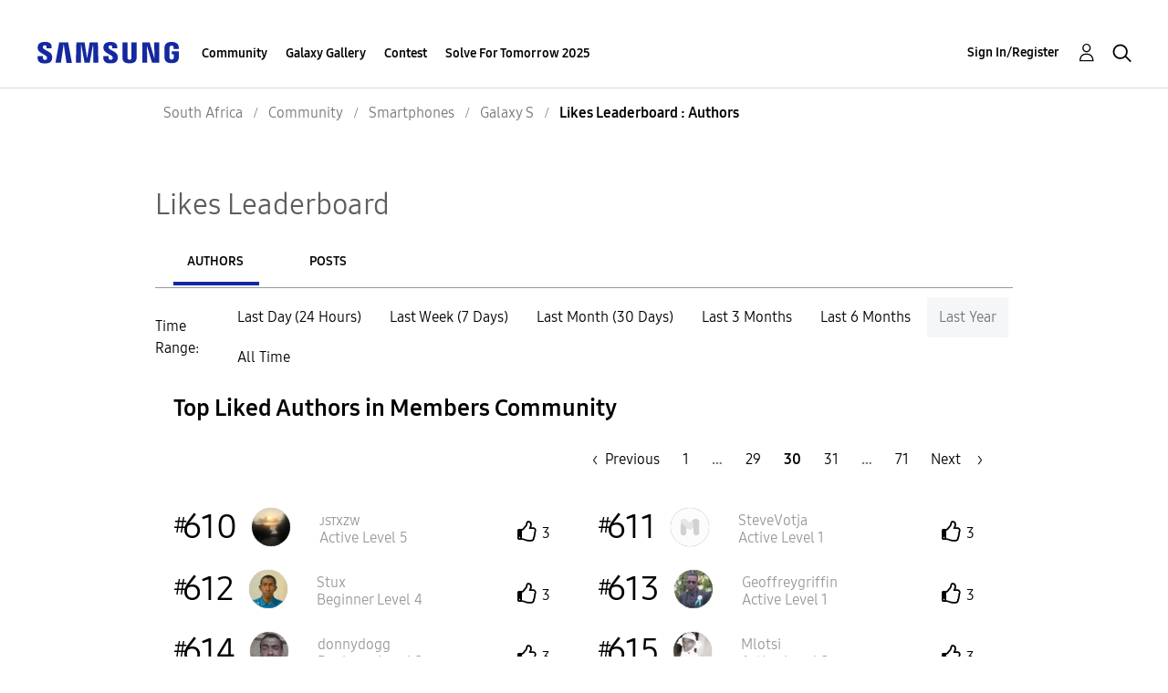

--- FILE ---
content_type: text/html; charset=UTF-8
request_url: https://r2.community.samsung.com/t5/kudos/leaderboardpage/board-id/za-community-sp-gs/timerange/one_year/tab/authors/page/30
body_size: 1875
content:
<!DOCTYPE html>
<html lang="en">
<head>
    <meta charset="utf-8">
    <meta name="viewport" content="width=device-width, initial-scale=1">
    <title></title>
    <style>
        body {
            font-family: "Arial";
        }
    </style>
    <script type="text/javascript">
    window.awsWafCookieDomainList = [];
    window.gokuProps = {
"key":"AQIDAHjcYu/GjX+QlghicBgQ/7bFaQZ+m5FKCMDnO+vTbNg96AHf0QDR8N4FZ0BkUn8kcucXAAAAfjB8BgkqhkiG9w0BBwagbzBtAgEAMGgGCSqGSIb3DQEHATAeBglghkgBZQMEAS4wEQQMuq52ahLIzXS391ltAgEQgDujRkBXrrIUjgs1lAsFcu/9kgpI/IuavohSG7yE1BYsDzpFl4iqc4edkSwfTozI/iGO7lnWq3QC9N4X1w==",
          "iv":"D549SAFVOwAAALVS",
          "context":"Srnse8ij3W4U7HT+N/ZiFNCXwRDhGXkyFhYNkcnL5kG23wkp1NODoqOcadk7a7X7WTRo6MKUsm2jdVUDH4R17265gxHn37J30avhpz/IhaGIkJXLgHDN/lQ/egcETiOKN2ZLa3PraWIRGXzjGhlrdyEfQR6T+65+tIEfpdlMpb8CNjIhxZrA6R0jN3vjVK+GMZGKg/[base64]"
};
    </script>
    <script src="https://bc0439715fa6.967eb88d.us-east-2.token.awswaf.com/bc0439715fa6/e566d069acb5/9c5f3411fe12/challenge.js"></script>
</head>
<body>
    <div id="challenge-container"></div>
    <script type="text/javascript">
        AwsWafIntegration.saveReferrer();
        AwsWafIntegration.checkForceRefresh().then((forceRefresh) => {
            if (forceRefresh) {
                AwsWafIntegration.forceRefreshToken().then(() => {
                    window.location.reload(true);
                });
            } else {
                AwsWafIntegration.getToken().then(() => {
                    window.location.reload(true);
                });
            }
        });
    </script>
    <noscript>
        <h1>JavaScript is disabled</h1>
        In order to continue, we need to verify that you're not a robot.
        This requires JavaScript. Enable JavaScript and then reload the page.
    </noscript>
</body>
</html>

--- FILE ---
content_type: text/html;charset=UTF-8
request_url: https://r2.community.samsung.com/t5/kudos/leaderboardpage/board-id/za-community-sp-gs/timerange/one_year/tab/authors/page/30
body_size: 22143
content:
<!DOCTYPE html><html prefix="og: http://ogp.me/ns#" dir="ltr" lang="en" class="no-js">
	<head>
	
	<title>
	Likes Leaderboard - Samsung Members
</title>
	
	
	<meta http-equiv="X-UA-Compatible" content="IE=edge" />
<link rel="icon" href="https://r2.community.samsung.com/html/@B78469F9DD608EFC1D6AED752BA3C480/assets/favicon.ico" type="image/x-icon" />
<link rel="shortcut icon" href="https://r2.community.samsung.com/html/@B78469F9DD608EFC1D6AED752BA3C480/assets/favicon.ico" type="image/x-icon" />
<meta name="naver-site-verification" content="059a37aae925db2a993a1fb8a4aa5d8fca3b7542" />


	
	
	
	<meta content="width=device-width, initial-scale=1.0, user-scalable=yes" name="viewport"/><meta content="noindex" name="robots"/><meta content="text/html; charset=UTF-8" http-equiv="Content-Type"/><link href="https://r2.community.samsung.com/t5/kudos/leaderboardpage/board-id/za-community-sp-gs/timerange/one_year/tab/authors/page/30" rel="canonical"/>
	
	
	
	
	    
            	<link href="/skins/2039657/950152033facc66575013b738da331d3/samsunghq_skin.css" rel="stylesheet" type="text/css"/>
            
	

	
	
	
	
	<meta http-equiv="X-UA-Compatible" content="IE=edge">
<link rel="icon" href="https://r2.community.samsung.com/html/assets/faviconIII.png"/>
<link rel="apple-touch-icon" href="https://r2.community.samsung.com/html/assets/favicon-app.gif"/>
<script type="application/ld+json">
{
  "@context": "http://schema.org",
  "@type": "WebSite",
  "name" : "Samsung Community",
  "alternateName" : "Samsung Members Community",
  "url": "https://r2.community.samsung.com/",
  "potentialAction": {
    "@type": "SearchAction",
    "target": "https://r2.community.samsung.com/t5/forums/searchpage/tab/message?q={search_term_string}",
    "query-input": "required name=search_term_string"
  }
}
</script> 

<!-- DEBUG Values: nodeType= board // redirectUrl: https://contents.samsungmembers.com/share/redirect.html?dl=activity/community/popup?categoryId=za-community-sp-gs&amp;src=weptoapp // showWebToAppBanner: true // isMobile: false // deviceBrand: robot // countryForCurrentUser: us // tlcId: za -->

<script type="text/javascript" src="/t5/scripts/EAA19129A1248A19BBE86A06A73AF336/lia-scripts-head-min.js"></script><script language="javascript" type="text/javascript">
<!--
window.FileAPI = { jsPath: '/html/assets/js/vendor/ng-file-upload-shim/' };
LITHIUM.PrefetchData = {"Components":{},"commonResults":{}};
LITHIUM.DEBUG = false;
LITHIUM.CommunityJsonObject = {
  "Validation" : {
    "image.description" : {
      "min" : 0,
      "max" : 1000,
      "isoneof" : [ ],
      "type" : "string"
    },
    "tkb.toc_maximum_heading_level" : {
      "min" : 1,
      "max" : 6,
      "isoneof" : [ ],
      "type" : "integer"
    },
    "tkb.toc_heading_list_style" : {
      "min" : 0,
      "max" : 50,
      "isoneof" : [
        "disc",
        "circle",
        "square",
        "none"
      ],
      "type" : "string"
    },
    "blog.toc_maximum_heading_level" : {
      "min" : 1,
      "max" : 6,
      "isoneof" : [ ],
      "type" : "integer"
    },
    "tkb.toc_heading_indent" : {
      "min" : 5,
      "max" : 50,
      "isoneof" : [ ],
      "type" : "integer"
    },
    "blog.toc_heading_indent" : {
      "min" : 5,
      "max" : 50,
      "isoneof" : [ ],
      "type" : "integer"
    },
    "blog.toc_heading_list_style" : {
      "min" : 0,
      "max" : 50,
      "isoneof" : [
        "disc",
        "circle",
        "square",
        "none"
      ],
      "type" : "string"
    }
  },
  "User" : {
    "settings" : {
      "imageupload.legal_file_extensions" : "*.jpg;*.JPG;*.jpeg;*.JPEG;*.png;*.PNG;*.gif;*.GIF;",
      "config.enable_avatar" : true,
      "integratedprofile.show_klout_score" : true,
      "layout.sort_view_by_last_post_date" : true,
      "layout.friendly_dates_enabled" : true,
      "profileplus.allow.anonymous.scorebox" : false,
      "tkb.message_sort_default" : "topicPublishDate",
      "layout.format_pattern_date" : "MM-dd-yyyy",
      "config.require_search_before_post" : "off",
      "isUserLinked" : false,
      "integratedprofile.cta_add_topics_dismissal_timestamp" : -1,
      "layout.message_body_image_max_size" : 1000,
      "profileplus.everyone" : false,
      "integratedprofile.cta_connect_wide_dismissal_timestamp" : -1,
      "blog.toc_maximum_heading_level" : "",
      "integratedprofile.hide_social_networks" : false,
      "blog.toc_heading_indent" : "",
      "contest.entries_per_page_num" : 20,
      "layout.messages_per_page_linear" : 20,
      "integratedprofile.cta_manage_topics_dismissal_timestamp" : -1,
      "profile.shared_profile_test_group" : false,
      "integratedprofile.cta_personalized_feed_dismissal_timestamp" : -1,
      "integratedprofile.curated_feed_size" : 10,
      "contest.one_kudo_per_contest" : false,
      "integratedprofile.enable_social_networks" : false,
      "integratedprofile.my_interests_dismissal_timestamp" : -1,
      "profile.language" : "en",
      "layout.friendly_dates_max_age_days" : 31,
      "layout.threading_order" : "thread_descending",
      "blog.toc_heading_list_style" : "disc",
      "useRecService" : false,
      "layout.module_welcome" : "<h2>Welcome to the Samsung<br />\r\nMembers Community<\/h2>\r\n<p>Explore your new hub for all things Samsung and beyond. Connect with Samsung experts, super-fans, and other Community members for tips on features and how to get the most out of your Samsung product.<\/p>\r\n<a class=\"samsung-members-link\" href=\"https://www.samsung.com/za/apps/samsung-members/\" target=\"_blank\"><span>Samsung Members: <\/span>Learn more<\/a>",
      "imageupload.max_uploaded_images_per_upload" : 30,
      "imageupload.max_uploaded_images_per_user" : 15000,
      "integratedprofile.connect_mode" : "",
      "tkb.toc_maximum_heading_level" : "",
      "tkb.toc_heading_list_style" : "disc",
      "sharedprofile.show_hovercard_score" : true,
      "config.search_before_post_scope" : "community",
      "tkb.toc_heading_indent" : "",
      "p13n.cta.recommendations_feed_dismissal_timestamp" : -1,
      "imageupload.max_file_size" : 20480,
      "layout.show_batch_checkboxes" : false,
      "integratedprofile.cta_connect_slim_dismissal_timestamp" : -1
    },
    "isAnonymous" : true,
    "policies" : {
      "image-upload.process-and-remove-exif-metadata" : true
    },
    "registered" : false,
    "emailRef" : "",
    "id" : -1,
    "login" : "Anonymous"
  },
  "Server" : {
    "communityPrefix" : "/vggiy29687",
    "nodeChangeTimeStamp" : 1768997023737,
    "tapestryPrefix" : "/t5",
    "deviceMode" : "DESKTOP",
    "responsiveDeviceMode" : "DESKTOP",
    "membershipChangeTimeStamp" : "0",
    "version" : "25.3",
    "branch" : "25.3-release",
    "showTextKeys" : false
  },
  "Config" : {
    "phase" : "prod",
    "integratedprofile.cta.reprompt.delay" : 30,
    "profileplus.tracking" : {
      "profileplus.tracking.enable" : false,
      "profileplus.tracking.click.enable" : false,
      "profileplus.tracking.impression.enable" : false
    },
    "app.revision" : "2505141626-s6aebf80139-b103",
    "navigation.manager.community.structure.limit" : "1000"
  },
  "Activity" : {
    "Results" : [ ]
  },
  "NodeContainer" : {
    "viewHref" : "https://r2.community.samsung.com/t5/Smartphones/ct-p/za-community-sp",
    "description" : "",
    "id" : "za-community-sp",
    "shortTitle" : "Smartphones",
    "title" : "Smartphones",
    "nodeType" : "category"
  },
  "Page" : {
    "skins" : [
      "samsunghq_skin",
      "samsung_base_skin",
      "theme_support",
      "theme_base",
      "responsive_peak"
    ],
    "authUrls" : {
      "loginUrl" : "/t5/custom/page/page-id/SsoLoginPage?referer=https%3A%2F%2Fr2.community.samsung.com%2Ft5%2Fkudos%2Fleaderboardpage%2Fboard-id%2Fza-community-sp-gs%2Ftimerange%2Fone_year%2Ftab%2Fauthors%2Fpage%2F30",
      "loginUrlNotRegistered" : "/t5/custom/page/page-id/SsoLoginPage?redirectreason=notregistered&referer=https%3A%2F%2Fr2.community.samsung.com%2Ft5%2Fkudos%2Fleaderboardpage%2Fboard-id%2Fza-community-sp-gs%2Ftimerange%2Fone_year%2Ftab%2Fauthors%2Fpage%2F30",
      "loginUrlNotRegisteredDestTpl" : "/t5/custom/page/page-id/SsoLoginPage?redirectreason=notregistered&referer=%7B%7BdestUrl%7D%7D"
    },
    "name" : "KudosLeaderboardPage",
    "rtl" : false,
    "object" : { }
  },
  "WebTracking" : {
    "Activities" : { },
    "path" : "Community:Samsung Members Community/Category:South Africa/Category:Community/Category:Smartphones/Board:Galaxy S"
  },
  "Feedback" : {
    "targeted" : { }
  },
  "Seo" : {
    "markerEscaping" : {
      "pathElement" : {
        "prefix" : "@",
        "match" : "^[0-9][0-9]$"
      },
      "enabled" : false
    }
  },
  "TopLevelNode" : {
    "viewHref" : "https://r2.community.samsung.com/t5/South-Africa/ct-p/za",
    "description" : "Samsung members community is the representitive community of samsung.",
    "id" : "za",
    "shortTitle" : "South Africa",
    "title" : "South Africa",
    "nodeType" : "category"
  },
  "Community" : {
    "viewHref" : "https://r2.community.samsung.com/",
    "integratedprofile.lang_code" : "en",
    "integratedprofile.country_code" : "US",
    "id" : "vggiy29687",
    "shortTitle" : "Samsung Members Community",
    "title" : "Samsung Members"
  },
  "CoreNode" : {
    "conversationStyle" : "forum",
    "viewHref" : "https://r2.community.samsung.com/t5/Galaxy-S/bd-p/za-community-sp-gs",
    "settings" : { },
    "description" : "",
    "id" : "za-community-sp-gs",
    "shortTitle" : "Galaxy S",
    "title" : "Galaxy S",
    "nodeType" : "Board",
    "ancestors" : [
      {
        "viewHref" : "https://r2.community.samsung.com/t5/Smartphones/ct-p/za-community-sp",
        "description" : "",
        "id" : "za-community-sp",
        "shortTitle" : "Smartphones",
        "title" : "Smartphones",
        "nodeType" : "category"
      },
      {
        "viewHref" : "https://r2.community.samsung.com/t5/Community/ct-p/za-community",
        "description" : "",
        "id" : "za-community",
        "shortTitle" : "Community",
        "title" : "Community",
        "nodeType" : "category"
      },
      {
        "viewHref" : "https://r2.community.samsung.com/t5/South-Africa/ct-p/za",
        "description" : "Samsung members community is the representitive community of samsung.",
        "id" : "za",
        "shortTitle" : "South Africa",
        "title" : "South Africa",
        "nodeType" : "category"
      },
      {
        "viewHref" : "https://r2.community.samsung.com/",
        "description" : "",
        "id" : "vggiy29687",
        "shortTitle" : "Samsung Members Community",
        "title" : "Samsung Members",
        "nodeType" : "Community"
      }
    ]
  }
};
LITHIUM.Components.RENDER_URL = "/t5/util/componentrenderpage/component-id/#{component-id}?render_behavior=raw";
LITHIUM.Components.ORIGINAL_PAGE_NAME = 'kudos/LeaderboardPage';
LITHIUM.Components.ORIGINAL_PAGE_ID = 'KudosLeaderboardPage';
LITHIUM.Components.ORIGINAL_PAGE_CONTEXT = '[base64].';
LITHIUM.Css = {
  "BASE_DEFERRED_IMAGE" : "lia-deferred-image",
  "BASE_BUTTON" : "lia-button",
  "BASE_SPOILER_CONTAINER" : "lia-spoiler-container",
  "BASE_TABS_INACTIVE" : "lia-tabs-inactive",
  "BASE_TABS_ACTIVE" : "lia-tabs-active",
  "BASE_AJAX_REMOVE_HIGHLIGHT" : "lia-ajax-remove-highlight",
  "BASE_FEEDBACK_SCROLL_TO" : "lia-feedback-scroll-to",
  "BASE_FORM_FIELD_VALIDATING" : "lia-form-field-validating",
  "BASE_FORM_ERROR_TEXT" : "lia-form-error-text",
  "BASE_FEEDBACK_INLINE_ALERT" : "lia-panel-feedback-inline-alert",
  "BASE_BUTTON_OVERLAY" : "lia-button-overlay",
  "BASE_TABS_STANDARD" : "lia-tabs-standard",
  "BASE_AJAX_INDETERMINATE_LOADER_BAR" : "lia-ajax-indeterminate-loader-bar",
  "BASE_AJAX_SUCCESS_HIGHLIGHT" : "lia-ajax-success-highlight",
  "BASE_CONTENT" : "lia-content",
  "BASE_JS_HIDDEN" : "lia-js-hidden",
  "BASE_AJAX_LOADER_CONTENT_OVERLAY" : "lia-ajax-loader-content-overlay",
  "BASE_FORM_FIELD_SUCCESS" : "lia-form-field-success",
  "BASE_FORM_WARNING_TEXT" : "lia-form-warning-text",
  "BASE_FORM_FIELDSET_CONTENT_WRAPPER" : "lia-form-fieldset-content-wrapper",
  "BASE_AJAX_LOADER_OVERLAY_TYPE" : "lia-ajax-overlay-loader",
  "BASE_FORM_FIELD_ERROR" : "lia-form-field-error",
  "BASE_SPOILER_CONTENT" : "lia-spoiler-content",
  "BASE_FORM_SUBMITTING" : "lia-form-submitting",
  "BASE_EFFECT_HIGHLIGHT_START" : "lia-effect-highlight-start",
  "BASE_FORM_FIELD_ERROR_NO_FOCUS" : "lia-form-field-error-no-focus",
  "BASE_EFFECT_HIGHLIGHT_END" : "lia-effect-highlight-end",
  "BASE_SPOILER_LINK" : "lia-spoiler-link",
  "FACEBOOK_LOGOUT" : "lia-component-users-action-logout",
  "BASE_DISABLED" : "lia-link-disabled",
  "FACEBOOK_SWITCH_USER" : "lia-component-admin-action-switch-user",
  "BASE_FORM_FIELD_WARNING" : "lia-form-field-warning",
  "BASE_AJAX_LOADER_FEEDBACK" : "lia-ajax-loader-feedback",
  "BASE_AJAX_LOADER_OVERLAY" : "lia-ajax-loader-overlay",
  "BASE_LAZY_LOAD" : "lia-lazy-load"
};
LITHIUM.noConflict = true;
LITHIUM.useCheckOnline = false;
LITHIUM.RenderedScripts = [
  "jquery.position-toggle-1.0.js",
  "jquery.css-data-1.0.js",
  "DropDownMenuVisibilityHandler.js",
  "jquery.js",
  "prism.js",
  "SearchForm.js",
  "jquery.effects.core.js",
  "ElementQueries.js",
  "CustomEvent.js",
  "jquery.clone-position-1.0.js",
  "SearchAutoCompleteToggle.js",
  "PartialRenderProxy.js",
  "jquery.ui.resizable.js",
  "AutoComplete.js",
  "jquery.scrollTo.js",
  "jquery.lithium-selector-extensions.js",
  "AjaxFeedback.js",
  "Cache.js",
  "ForceLithiumJQuery.js",
  "HelpIcon.js",
  "AjaxSupport.js",
  "jquery.fileupload.js",
  "jquery.appear-1.1.1.js",
  "jquery.ui.dialog.js",
  "jquery.tmpl-1.1.1.js",
  "jquery.autocomplete.js",
  "jquery.viewport-1.0.js",
  "Globals.js",
  "Link.js",
  "DropDownMenu.js",
  "DataHandler.js",
  "NoConflict.js",
  "jquery.iframe-shim-1.0.js",
  "jquery.placeholder-2.0.7.js",
  "Auth.js",
  "TimeRangeSelector.js",
  "Loader.js",
  "jquery.ui.position.js",
  "jquery.tools.tooltip-1.2.6.js",
  "ElementMethods.js",
  "jquery.ui.core.js",
  "Tooltip.js",
  "jquery.effects.slide.js",
  "ActiveCast3.js",
  "InformationBox.js",
  "jquery.blockui.js",
  "jquery.hoverIntent-r6.js",
  "DeferredImages.js",
  "Placeholder.js",
  "Events.js",
  "Video.js",
  "ResponsiveTabs.js",
  "Namespace.js",
  "SpoilerToggle.js",
  "jquery.ui.draggable.js",
  "jquery.iframe-transport.js",
  "Forms.js",
  "jquery.ui.mouse.js",
  "PolyfillsAll.js",
  "jquery.ui.widget.js",
  "LiModernizr.js",
  "json2.js",
  "Text.js",
  "Components.js",
  "Throttle.js",
  "jquery.delayToggle-1.0.js",
  "UserNavigation2.js",
  "Sandbox.js",
  "jquery.function-utils-1.0.js",
  "OoyalaPlayer.js",
  "jquery.json-2.6.0.js",
  "Lithium.js",
  "ResizeSensor.js",
  "jquery.ajax-cache-response-1.0.js"
];// -->
</script><script type="text/javascript" src="/t5/scripts/D60EB96AE5FF670ED274F16ABB044ABD/lia-scripts-head-min.js"></script></head>
	<body class="lia-board lia-user-status-anonymous KudosLeaderboardPage lia-body" id="lia-body">
	
	
	<div id="A3D-178-2" class="ServiceNodeInfoHeader">
</div>
	
	
	
	

	<div class="lia-page">
		<center>
			
				
					
	
	<div class="MinimumWidthContainer">
		<div class="min-width-wrapper">
			<div class="min-width">		
				
						<div class="lia-content">
                            
							
							
							
		 
   	<div class="lia-quilt lia-quilt-kudos-leaderboard-page lia-quilt-layout-one-column lia-top-quilt">
	<div class="lia-quilt-row lia-quilt-row-header">
		<div class="lia-quilt-column lia-quilt-column-24 lia-quilt-column-single lia-quilt-column-common-header">
			<div class="lia-quilt-column-alley lia-quilt-column-alley-single">
	
		
			<div class="lia-quilt lia-quilt-header lia-quilt-layout-samsung-header lia-component-quilt-header">
	<div class="lia-quilt-row lia-quilt-row-main-row">
		<div class="lia-quilt-column lia-quilt-column-24 lia-quilt-column-single lia-quilt-column-main-header">
			<div class="lia-quilt-column-alley lia-quilt-column-alley-single">
	
		
			
<header class="samsung-global-nav-bar">
  <div class="samsung-global-nav-bar-wrapper">
    <div class="eyebrow">
        <ul>
        </ul>
    </div>
    <div class="main">
        <div class="logo">
            <a href="/t5/South-Africa/ct-p/za" title="South Africa"><img src="https://r2.community.samsung.com/html/@ADF58FCDCA28C16492988F7AC22939E0/assets/logo_samsung.svg" title="South Africa" /></a>
        </div>
        <div class="actions">
<nav class="samsung-global-nav-bar-menu" role="navigation">
    <span class="mobile-nav-button"></span>
    <ul>
        <li class="home-link ">
          <div>
            <a href="/t5/South-Africa/ct-p/za" title="Community Home">
              Community Home
            </a>
            <span class="indicator"></span>
        </li>
          <li class="has-children cols-4 depth-0">
            <div>
            <a href="/t5/Community/ct-p/za-community" title="Community">Community</a>
            <span class="indicator has-children"></span>
            </div>
              <ul class="depth-1" data-cols="4">


                  <li class="sub-header has-children">
                    <a href="/t5/SSA-Contests/ct-p/SSA_FGL_MX_S25_01" title="SSA Contests">SSA Contests</a>
                      <ul class="depth2">
                            <li><a href="/t5/ExploreGalaxyZ-TikTok-Challenge/bd-p/SSA_CONT_MX_S25">#ExploreGalaxyZ TikTok Challenge</a></li>
                            <li><a href="/t5/Galaxy-Ring-Competition/bd-p/GalaxyRing">Galaxy Ring Competition</a></li>
                      </ul>
                  </li>


                  <li class="sub-header has-children">
                    <a href="/t5/Smartphones/ct-p/za-community-sp" title="Smartphones">Smartphones</a>
                      <ul class="depth2">
                            <li><a href="/t5/Galaxy-S/bd-p/za-community-sp-gs">Galaxy S</a></li>
                            <li><a href="/t5/Galaxy-Note/bd-p/za-community-sp-gnote">Galaxy Note</a></li>
                            <li><a href="/t5/Galaxy-A/bd-p/za-community-sp-ga">Galaxy A</a></li>
                            <li><a href="/t5/Galaxy-J/bd-p/za-community-sp-gj">Galaxy J</a></li>
                            <li><a href="/t5/with-Galaxy/bd-p/123">with Galaxy</a></li>
                            <li><a href="/t5/Z-Series/bd-p/galaxy_z">Z Series</a></li>
                      </ul>
                  </li>


                  <li class="sub-header has-children">
                    <a href="/t5/Services/ct-p/za-community-svc" title="Services">Services</a>
                      <ul class="depth2">
                            <li><a href="/t5/Bixby/bd-p/za-community-svc-bixby">Bixby</a></li>
                            <li><a href="/t5/Samsung-Health/bd-p/za-community-svc-health">Samsung Health</a></li>
                            <li><a href="/t5/Samsung-Dex/bd-p/za-community-svc-dex">Samsung Dex</a></li>
                            <li><a href="/t5/Gaming-Hub/bd-p/za-community-svc-launcher">Gaming Hub</a></li>
                            <li><a href="/t5/Samsung-Care/bd-p/za-community-svc-care">Samsung Care+</a></li>
                            <li><a href="/t5/Tip-Tricks/bd-p/tricks">Tip &amp; Tricks</a></li>
                            <li><a href="/t5/Partnerships/bd-p/Partners">Partnerships</a></li>
                            <li><a href="/t5/Samsung-Stores/bd-p/SamsungStores">Samsung Stores</a></li>
                      </ul>
                  </li>
                  <li class="sub-header">
                    <a href="/t5/Tablets/bd-p/za-community-tab" title="Tablets">Tablets</a>
                  </li>
                  <li class="sub-header">
                    <a href="/t5/Wearables/bd-p/za-community-wear" title="Wearables">Wearables</a>
                  </li>
                  <li class="sub-header">
                    <a href="/t5/Consumer-Electronics/bd-p/consumer" title="Consumer Electronics">Consumer Electronics</a>
                  </li>
                  <li class="sub-header">
                    <a href="/t5/Promotions/bd-p/za-community-promo" title="Promotions">Promotions</a>
                  </li>
                  <li class="sub-header">
                    <a href="/t5/Others/bd-p/za-community-other" title="Others">Others</a>
                  </li>
                  <li class="sub-header">
                    <a href="/t5/Tips-How-to/bg-p/za-community-tips" title="Tips &amp; How-to">Tips &amp; How-to</a>
                  </li>
                  <li class="sub-header">
                    <a href="/t5/Camera-CamCyclopedia/bg-p/za-community-camcyclopedia" title="Camera (CamCyclopedia)">Camera (CamCyclopedia)</a>
                  </li>
                  <li class="sub-header">
                    <a href="/t5/Preekend-Special/bd-p/Preekend" title="Preekend Special">Preekend Special</a>
                  </li>
                  <li class="sub-header">
                    <a href="/t5/Redemptions-Campaigns/bd-p/Redemptions" title="Redemptions Campaigns">Redemptions Campaigns</a>
                  </li>
                  <li class="sub-header">
                    <a href="/t5/Thanks-A-Billion/bd-p/ThanksABillion" title="Thanks A Billion">Thanks A Billion</a>
                  </li>
            </ul>
          </li>
          <li class="has-children cols-4 depth-0">
            <div>
            <a href="/t5/Galaxy-Gallery/ct-p/za-gg" title="Galaxy Gallery">Galaxy Gallery</a>
            <span class="indicator has-children"></span>
            </div>
              <ul class="depth-1" data-cols="4">
                  <li class="sub-header">
                    <a href="/t5/Galaxy-Gallery/bd-p/za-gg-general" title="Galaxy Gallery">Galaxy Gallery</a>
                  </li>
            </ul>
          </li>
          <li class="has-children cols-4 depth-0">
            <div>
            <a href="/t5/Contest/ct-p/za-contest" title="Contest">Contest</a>
            <span class="indicator has-children"></span>
            </div>
              <ul class="depth-1" data-cols="4">
                  <li class="sub-header">
                    <a href="/t5/ExploreGalaxyS25-Review/con-p/za-contest-exploreGalaxyS25" title="#ExploreGalaxyS25 Review Competition">#ExploreGalaxyS25 Review Competition</a>
                  </li>
            </ul>
          </li>
          <li class=" cols-4 depth-0">
            <div>
            <a href="/t5/Solve-For-Tomorrow-2025/bd-p/SFT2025" title="Solve For Tomorrow 2025">Solve For Tomorrow 2025</a>
            <span class="indicator "></span>
            </div>
          </li>
    </ul>
  </nav>            <div class="links">
                <ul>
                </ul>
            </div>
              <div class="search-inline"><div id="lia-searchformV32_a61f08e308d5bb" class="SearchForm lia-search-form-wrapper lia-mode-default lia-component-common-widget-search-form">
	

	
		<div class="lia-inline-ajax-feedback">
			<div class="AjaxFeedback" id="ajaxfeedback_a61f08e308d5bb"></div>
			
	

	

		</div>

	

	
		<div id="searchautocompletetoggle_a61f08e308d5bb">	
	
		

	
		<div class="lia-inline-ajax-feedback">
			<div class="AjaxFeedback" id="ajaxfeedback_a61f08e308d5bb_0"></div>
			
	

	

		</div>

	

	
			
            <form enctype="multipart/form-data" class="lia-form lia-form-inline SearchForm" action="https://r2.community.samsung.com/t5/kudos/leaderboardpage.searchformv32.form.form" method="post" id="form_a61f08e308d5bb" name="form_a61f08e308d5bb"><div class="t-invisible"><input value="board-id/za-community-sp-gs/timerange/one_year/tab/authors/page/30" name="t:ac" type="hidden"></input><input value="search/contributions/page" name="t:cp" type="hidden"></input><input value="[base64]" name="lia-form-context" type="hidden"></input><input value="KudosLeaderboardPage:board-id/za-community-sp-gs/timerange/one_year/tab/authors/page/30:searchformv32.form:" name="liaFormContentKey" type="hidden"></input><input value="5DI9GWMef1Esyz275vuiiOExwpQ=:H4sIAAAAAAAAALVSTU7CQBR+krAixkj0BrptjcpCMSbERGKCSmxcm+kwlGrbqTOvFDYexRMYL8HCnXfwAG5dubDtFKxgYgu4mrzvm3w/M+/pHcphHQ4kI4L2dMo9FLYZoM09qbeJxQ4V0+XC7e/tamqyBPEChwgbh1JAjQtLIz6hPaYh8ZlEMaxplAvm2KZmEsm0hhmBhOKpzZzOlsEw8LevR5W3zZfPEqy0oJIYc+eCuAyh2rolfaI7xLN0I8rjWfWBj7CuzJvf5osmbxRN3hacMimNwHRtKSOr0XNnv/vx+FoCGPjhMRzljhNLYHrEt9kA5T08ACCsKvREoYuqxqLl8BLO84q4UcMITcG49y/QOGs1pYyESl5p6V6qwRW086rinVmoxMZsiZud/zBUTc6gmVc4kExkJafmcYG1GM9+wfIsCkf2OP54hal5EjnG54z8h0XhjfcF7wQUs5Kz0GTjU2rOjc/llTT4Au07pDOcBQAA" name="t:formdata" type="hidden"></input></div>
	
	

	

	

	
		<div class="lia-inline-ajax-feedback">
			<div class="AjaxFeedback" id="feedback_a61f08e308d5bb"></div>
			
	

	

		</div>

	

	

	

	


	
	<input value="lsS_0LdaST93jSsoWHYWl1sm69ssCP6XOoLiHYrXaLg." name="lia-action-token" type="hidden"></input>
	
	<input value="form_a61f08e308d5bb" id="form_UIDform_a61f08e308d5bb" name="form_UID" type="hidden"></input>
	<input value="" id="form_instance_keyform_a61f08e308d5bb" name="form_instance_key" type="hidden"></input>
	
                

                
                    
                        <span class="lia-search-granularity-wrapper">
                            <select title="Search Granularity" class="lia-search-form-granularity search-granularity" aria-label="Search Granularity" id="searchGranularity_a61f08e308d5bb" name="searchGranularity"><option title="All community" value="za|category">All community</option><option title="This category" value="za-community-sp|category">This category</option><option title="This board" selected="selected" value="za-community-sp-gs|forum-board">This board</option><option title="Knowledge base" value="tkb|tkb">Knowledge base</option><option title="Users" value="user|user">Users</option></select>
                        </span>
                    
                

                <span class="lia-search-input-wrapper">
                    <span class="lia-search-input-field">
                        <span class="lia-button-wrapper lia-button-wrapper-secondary lia-button-wrapper-searchForm-action"><input value="searchForm" name="submitContextX" type="hidden"></input><input class="lia-button lia-button-secondary lia-button-searchForm-action" value="Search" id="submitContext_a61f08e308d5bb" name="submitContext" type="submit"></input></span>

                        <input placeholder="Search all content" aria-label="Search" title="Search" class="lia-form-type-text lia-autocomplete-input search-input lia-search-input-message" value="" id="messageSearchField_a61f08e308d5bb_0" name="messageSearchField" type="text"></input>
                        <input placeholder="Search all content" aria-label="Search" title="Search" class="lia-form-type-text lia-autocomplete-input search-input lia-search-input-tkb-article lia-js-hidden" value="" id="messageSearchField_a61f08e308d5bb_1" name="messageSearchField_0" type="text"></input>
                        

	
		<input placeholder="Enter a keyword to search within the users" ng-non-bindable="" title="Enter a user name or rank" class="lia-form-type-text UserSearchField lia-search-input-user search-input lia-js-hidden lia-autocomplete-input" aria-label="Enter a user name or rank" value="" id="userSearchField_a61f08e308d5bb" name="userSearchField" type="text"></input>
	

	


                        <input placeholder="Enter a keyword to search within the private messages" title="Enter a search word" class="lia-form-type-text NoteSearchField lia-search-input-note search-input lia-js-hidden lia-autocomplete-input" aria-label="Enter a search word" value="" id="noteSearchField_a61f08e308d5bb_0" name="noteSearchField" type="text"></input>
						<input title="Enter a search word" class="lia-form-type-text ProductSearchField lia-search-input-product search-input lia-js-hidden lia-autocomplete-input" aria-label="Enter a search word" value="" id="productSearchField_a61f08e308d5bb" name="productSearchField" type="text"></input>
                        <input class="lia-as-search-action-id" name="as-search-action-id" type="hidden"></input>
                    </span>
                </span>
                

                <span class="lia-cancel-search">cancel</span>

                
            
</form>
		
			<div class="search-autocomplete-toggle-link lia-js-hidden">
				<span>
					<a class="lia-link-navigation auto-complete-toggle-on lia-link-ticket-post-action lia-component-search-action-enable-auto-complete" data-lia-action-token="UWfmv2QwgjQw1NNCJlBtE2EO1eke2fyfIf53mz1ZjTk." rel="nofollow" id="enableAutoComplete_a61f08e308d5bb" href="https://r2.community.samsung.com/t5/kudos/leaderboardpage.enableautocomplete:enableautocomplete?t:ac=board-id/za-community-sp-gs/timerange/one_year/tab/authors/page/30&amp;t:cp=action/contributions/searchactions">Turn on suggestions</a>					
					<span class="HelpIcon">
	<a class="lia-link-navigation help-icon lia-tooltip-trigger" role="button" aria-label="Help Icon" id="link_a61f08e308d5bb" href="#"><span class="lia-img-icon-help lia-fa-icon lia-fa-help lia-fa" alt="Auto-suggest helps you quickly narrow down your search results by suggesting possible matches as you type." aria-label="Help Icon" role="img" id="display_a61f08e308d5bb"></span></a><div role="alertdialog" class="lia-content lia-tooltip-pos-bottom-left lia-panel-tooltip-wrapper" id="link_a61f08e308d5bb_0-tooltip-element"><div class="lia-tooltip-arrow"></div><div class="lia-panel-tooltip"><div class="content">Auto-suggest helps you quickly narrow down your search results by suggesting possible matches as you type.</div></div></div>
</span>
				</span>
			</div>
		

	

	

	
	
	
</div>
		
	<div class="spell-check-showing-result">
		Showing results for <span class="lia-link-navigation show-results-for-link lia-link-disabled" aria-disabled="true" id="showingResult_a61f08e308d5bb"></span>
		

	</div>
	<div>
		
		<span class="spell-check-search-instead">
			Search instead for <a class="lia-link-navigation search-instead-for-link" rel="nofollow" id="searchInstead_a61f08e308d5bb" href="#"></a>
		</span>

	</div>
	<div class="spell-check-do-you-mean lia-component-search-widget-spellcheck">
		Did you mean: <a class="lia-link-navigation do-you-mean-link" rel="nofollow" id="doYouMean_a61f08e308d5bb" href="#"></a>
	</div>

	

	

	


	
</div></div>
        </div>
        <div class="header-user">
<a class="lia-link-navigation login-link lia-authentication-link lia-component-users-action-login" rel="nofollow" id="loginPageV2_a61f08e4587d51" href="/t5/custom/page/page-id/SsoLoginPage?referer=https%3A%2F%2Fr2.community.samsung.com%2Ft5%2Fkudos%2Fleaderboardpage%2Fboard-id%2Fza-community-sp-gs%2Ftimerange%2Fone_year%2Ftab%2Fauthors%2Fpage%2F30">Sign In/Register</a>          <ul role="list" id="list_a61f08e45e979e" class="lia-list-standard-inline UserNavigation lia-component-common-widget-user-navigation-modern">
	
			
	
		
			
		
			
		
			
		
			<li role="listitem"><a class="lia-link-navigation registration-link lia-component-users-action-registration" rel="nofollow" id="registrationPageV2_a61f08e45e979e" href="/t5/custom/page/page-id/SsoLoginPage?referer=https%3A%2F%2Fr2.community.samsung.com%2Ft5%2Fkudos%2Fleaderboardpage%2Fboard-id%2Fza-community-sp-gs%2Ftimerange%2Fone_year%2Ftab%2Fauthors%2Fpage%2F30">Register</a></li>
		
			<li aria-hidden="true"><span class="separator lia-component-common-widget-user-nav-separator-character">·</span></li>
		
			
		
			
		
			<li role="listitem"><a class="lia-link-navigation login-link lia-authentication-link lia-component-users-action-login" rel="nofollow" id="loginPageV2_a61f08e45e979e" href="/t5/custom/page/page-id/SsoLoginPage?referer=https%3A%2F%2Fr2.community.samsung.com%2Ft5%2Fkudos%2Fleaderboardpage%2Fboard-id%2Fza-community-sp-gs%2Ftimerange%2Fone_year%2Ftab%2Fauthors%2Fpage%2F30">Sign In/Register</a></li>
		
			
		
			<li aria-hidden="true"><span class="separator lia-component-common-widget-user-nav-separator-character">·</span></li>
		
			
		
			
		
			<li role="listitem"><a class="lia-link-navigation faq-link lia-component-help-action-faq" id="faqPage_a61f08e45e979e" href="/t5/help/faqpage">Help</a></li>
		
			
		
			
		
	
	

		
</ul></div>
          <div class="header-search">
            <img src="/html/assets/Icon_Search_24px.svg" alt="search icon">
          </div>
        </div>
    </div>
</header>


		
	
	
</div>
		</div>
	</div><div class="lia-quilt-row lia-quilt-row-hero">
		<div class="lia-quilt-column lia-quilt-column-24 lia-quilt-column-single lia-quilt-column-hero lia-mark-empty">
			
		</div>
	</div><div class="lia-quilt-row lia-quilt-row-breadcrumb">
		<div class="lia-quilt-column lia-quilt-column-24 lia-quilt-column-single lia-quilt-column-breadcrumb">
			<div class="lia-quilt-column-alley lia-quilt-column-alley-single">
	
		
			<div class="BreadCrumb crumb-line lia-breadcrumb lia-component-common-widget-breadcrumb" class="BreadCrumb crumb-line lia-breadcrumb" aria-label="breadcrumbs" role="navigation">
   <ul id="list" class="lia-list-standard-inline" itemscope itemtype="http://schema.org/BreadcrumbList">
         <li class="lia-breadcrumb-node crumb" itemprop="itemListElement" itemscope itemtype="http://schema.org/ListItem">
             <a class="lia-link-navigation crumb-category lia-breadcrumb-category lia-breadcrumb-forum" itemprop="item" href="https://r2.community.samsung.com/t5/South-Africa/ct-p/za">
             <span itemprop="name">South Africa</span></a>
             <meta itemprop="position" content="1" />
        </li>
        <li class="lia-breadcrumb-seperator crumb-category lia-breadcrumb-category lia-breadcrumb-forum" aria-hidden="true">
             <span class="separator">:</span>
        </li>
         <li class="lia-breadcrumb-node crumb" itemprop="itemListElement" itemscope itemtype="http://schema.org/ListItem">
             <a class="lia-link-navigation crumb-category lia-breadcrumb-category lia-breadcrumb-forum" itemprop="item" href="https://r2.community.samsung.com/t5/Community/ct-p/za-community">
             <span itemprop="name">Community</span></a>
             <meta itemprop="position" content="2" />
        </li>
        <li class="lia-breadcrumb-seperator crumb-category lia-breadcrumb-category lia-breadcrumb-forum" aria-hidden="true">
             <span class="separator">:</span>
        </li>
         <li class="lia-breadcrumb-node crumb" itemprop="itemListElement" itemscope itemtype="http://schema.org/ListItem">
             <a class="lia-link-navigation crumb-category lia-breadcrumb-category lia-breadcrumb-forum" itemprop="item" href="https://r2.community.samsung.com/t5/Smartphones/ct-p/za-community-sp">
             <span itemprop="name">Smartphones</span></a>
             <meta itemprop="position" content="3" />
        </li>
        <li class="lia-breadcrumb-seperator crumb-category lia-breadcrumb-category lia-breadcrumb-forum" aria-hidden="true">
             <span class="separator">:</span>
        </li>
         <li class="lia-breadcrumb-node crumb" itemprop="itemListElement" itemscope itemtype="http://schema.org/ListItem">
             <a class="lia-link-navigation crumb-board lia-breadcrumb-board lia-breadcrumb-forum" itemprop="item" href="https://r2.community.samsung.com/t5/Galaxy-S/bd-p/za-community-sp-gs">
             <span itemprop="name">Galaxy S</span></a>
             <meta itemprop="position" content="4" />
        </li>
        <li class="lia-breadcrumb-seperator crumb-board lia-breadcrumb-board lia-breadcrumb-forum" aria-hidden="true">
             <span class="separator">:</span>
        </li>
        <li class="lia-breadcrumb-node crumb final-crumb">
             <span class="lia-link-navigation child-thread lia-link-disabled" itemprop="name">Likes Leaderboard : Authors</span>
        </li>
    </ul>
</div>

		
			
    

		
	
	
</div>
		</div>
	</div><div class="lia-quilt-row lia-quilt-row-feedback">
		<div class="lia-quilt-column lia-quilt-column-24 lia-quilt-column-single lia-quilt-column-feedback">
			<div class="lia-quilt-column-alley lia-quilt-column-alley-single lia-mark-empty">
	
		
			
	

	

		
	
	
</div>
		</div>
	</div>
</div>
		
	
	
</div>
		</div>
	</div><div class="lia-quilt-row lia-quilt-row-main">
		<div class="lia-quilt-column lia-quilt-column-24 lia-quilt-column-single lia-quilt-column-main-content">
			<div class="lia-quilt-column-alley lia-quilt-column-alley-single">
	
		
			<h1 class='PageTitle lia-component-common-widget-page-title'><span class='lia-link-navigation lia-link-disabled' aria-disabled='true' id='link'>Likes Leaderboard</span></h1>
		
			
		  	<div id="tabgroup" class="lia-tabs-standard-wrapper lia-component-tabs">
	
			
		<ul role="tablist" class="lia-tabs-standard">
			
		
			
				<li role="presentation" class="lia-tabs authors-tab lia-tabs-active">
					
                            
                                <span class=""><a class="lia-link-navigation authors-link tab-link lia-custom-event" role="tab" aria-selected="true" tabindex="0" id="link_0" href="https://r2.community.samsung.com/t5/kudos/leaderboardpage/board-id/za-community-sp-gs/timerange/one_year/tab/authors">Authors</a></span>
                            
						
				</li>
			
		
			
				<li role="presentation" class="lia-tabs posts-tab lia-tabs-inactive">
					
                            
                                <span class=""><a class="lia-link-navigation posts-link tab-link lia-custom-event" role="tab" aria-selected="false" tabindex="0" id="link_0_0" href="https://r2.community.samsung.com/t5/kudos/leaderboardpage/board-id/za-community-sp-gs/timerange/one_year/tab/posts">Posts</a></span>
                            
						
				</li>
			
		
		
		
			<li role="presentation" class="lia-tabs lia-tabs-inactive lia-js-hidden lia-tab-overflow">
				<div class="lia-menu-navigation-wrapper lia-js-hidden" id="dropdownmenu">	
	<div class="lia-menu-navigation">
		<div class="dropdown-default-item"><a title="Show option menu" class="lia-js-menu-opener default-menu-option lia-js-click-menu lia-link-navigation" aria-expanded="false" role="button" aria-label="Show option menu" id="dropDownLink" href="#"></a>
			<div class="dropdown-positioning">
				<div class="dropdown-positioning-static">
					
	<ul aria-label="Dropdown menu items" role="list" id="dropdownmenuitems" class="lia-menu-dropdown-items">
		
	</ul>

				</div>
			</div>
		</div>
	</div>
</div>
			</li>
		
	
		</ul>
		
		
			
		
		
		
			
			
					
                
                    
			
		<div class="TimeRangeSelector">
	
	<span class="lia-label lia-label-tabs-sort">Time Range:</span>	
	<ul class="lia-tabs-sort">
		
			<li>
				
		<a class="lia-link-navigation" aria-label="Time Range Last Day (24 Hours) control" aria-pressed="false" role="button" id="link_1" href="https://r2.community.samsung.com/t5/kudos/leaderboardpage/board-id/za-community-sp-gs/timerange/one_day/tab/authors">Last Day (24 Hours)</a>
	
			</li>
		
			<li>
				
		<a class="lia-link-navigation" aria-label="Time Range Last Week (7 Days) control" aria-pressed="false" role="button" id="link_2" href="https://r2.community.samsung.com/t5/kudos/leaderboardpage/board-id/za-community-sp-gs/timerange/one_week/tab/authors">Last Week (7 Days)</a>
	
			</li>
		
			<li>
				
		<a class="lia-link-navigation" aria-label="Time Range Last Month (30 Days) control" aria-pressed="false" role="button" id="link_3" href="https://r2.community.samsung.com/t5/kudos/leaderboardpage/board-id/za-community-sp-gs/timerange/one_month/tab/authors">Last Month (30 Days)</a>
	
			</li>
		
			<li>
				
		<a class="lia-link-navigation" aria-label="Time Range Last 3 Months control" aria-pressed="false" role="button" id="link_4" href="https://r2.community.samsung.com/t5/kudos/leaderboardpage/board-id/za-community-sp-gs/timerange/three_months/tab/authors">Last 3 Months</a>
	
			</li>
		
			<li>
				
		<a class="lia-link-navigation" aria-label="Time Range Last 6 Months control" aria-pressed="false" role="button" id="link_5" href="https://r2.community.samsung.com/t5/kudos/leaderboardpage/board-id/za-community-sp-gs/timerange/six_months/tab/authors">Last 6 Months</a>
	
			</li>
		
			<li>
				
		<span class="lia-link-navigation lia-link-disabled" aria-disabled="true" aria-label="Time Range Last Year control" aria-pressed="true" role="button" id="link_6">Last Year</span>
	
			</li>
		
			<li>
				
		<a class="lia-link-navigation" aria-label="Time Range All Time control" aria-pressed="false" role="button" id="link_7" href="https://r2.community.samsung.com/t5/kudos/leaderboardpage/board-id/za-community-sp-gs/timerange/all/tab/authors">All Time</a>
	
			</li>
		
	</ul>

</div>
	
			<div class="KudosUserTab">
	<div class="lia-panel lia-panel-section">
	<div class="lia-decoration-border">
		<div class="lia-decoration-border-top"><div> </div></div>
		<div class="lia-decoration-border-content">
			<div>
				
					<div class="lia-panel-heading-bar-wrapper">
						<div class="lia-panel-heading-bar">
							<span aria-level="3" role="heading" class="lia-panel-heading-bar-title">
								
			Top Liked Authors in Members Community
		
							</span>
						</div>
					</div>
				
				<div class="lia-panel-content-wrapper">
					<div class="lia-panel-content">
						
			<div class="lia-menu-bar lia-menu-bar-top top-block">
	<div class="lia-decoration-border-menu-bar">
		<div class="lia-decoration-border-menu-bar-top">
			<div> </div>
		</div>
		<div class="lia-decoration-border-menu-bar-content">
			<div>
				
				<div class="lia-menu-bar-buttons">
					
				
			
				</div>
				
					
						
				<div aria-label="Use the previous and next links to move between pages. Use the page number links to go directly to a page." role="navigation" class="lia-paging-full-wrapper lia-paging-pager" id="pager">
	

	
		<div class="lia-inline-ajax-feedback">
			<div class="AjaxFeedback" id="ajaxFeedback"></div>
			
	

	

		</div>

	

	

	

	


	
		<ul class="lia-paging-full">
			
	
		
			
					<li class="lia-paging-page-previous lia-component-previous">
						
		<a class="lia-link-navigation lia-js-data-pageNum-29 lia-custom-event" aria-label="Previous Page" rel="prev" id="link_8" href="https://r2.community.samsung.com/t5/kudos/leaderboardpage/board-id/za-community-sp-gs/timerange/one_year/tab/authors/page/29">
			<span>
				
					<span aria-hidden="true" class="lia-paging-page-arrow">&#171;</span>
				
				<span class="lia-paging-page-link">Previous</span>
			</span>
		</a>
	
					</li>
				
		
			
					<li class="lia-component-pagesnumbered">
						<ul class="lia-paging-full-pages">
							<li class="lia-paging-page-first lia-js-data-pageNum-1">
								<a class="lia-js-data-pageNum-1 lia-link-navigation lia-custom-event" aria-label="Page 1" id="link_9" href="https://r2.community.samsung.com/t5/kudos/leaderboardpage/board-id/za-community-sp-gs/timerange/one_year/tab/authors/page/1">1</a>
							</li><li class="lia-paging-page-ellipsis">
								<span class="lia-js-data-pageNum-2 lia-link-navigation lia-link-disabled" aria-disabled="true" id="link_10">&#133;</span>
							</li><li class="lia-paging-page-link lia-js-data-pageNum-29">
								<a class="lia-js-data-pageNum-29 lia-link-navigation lia-custom-event" aria-label="Page 29" id="link_11" href="https://r2.community.samsung.com/t5/kudos/leaderboardpage/board-id/za-community-sp-gs/timerange/one_year/tab/authors/page/29">29</a>
							</li><li class="lia-paging-page-active lia-js-data-pageNum-30">
								<span class="lia-js-data-pageNum-30 lia-link-navigation lia-link-disabled" aria-disabled="true" aria-current="page" id="link_12">30</span>
							</li><li class="lia-paging-page-link lia-js-data-pageNum-31">
								<a class="lia-js-data-pageNum-31 lia-link-navigation lia-custom-event" aria-label="Page 31" id="link_13" href="https://r2.community.samsung.com/t5/kudos/leaderboardpage/board-id/za-community-sp-gs/timerange/one_year/tab/authors/page/31">31</a>
							</li><li class="lia-paging-page-ellipsis">
								<span class="lia-js-data-pageNum-70 lia-link-navigation lia-link-disabled" aria-disabled="true" id="link_14">&#133;</span>
							</li><li class="lia-paging-page-last lia-js-data-pageNum-71">
								<a class="lia-js-data-pageNum-71 lia-link-navigation lia-custom-event" aria-label="Page 71" id="link_15" href="https://r2.community.samsung.com/t5/kudos/leaderboardpage/board-id/za-community-sp-gs/timerange/one_year/tab/authors/page/71">71</a>
							</li>
						</ul>
					</li>
				
		
			
					<li class="lia-paging-page-next lia-component-next">
						
		<a class="lia-link-navigation lia-js-data-pageNum-31 lia-custom-event" aria-label="Next Page" rel="next" id="link_0_1" href="https://r2.community.samsung.com/t5/kudos/leaderboardpage/board-id/za-community-sp-gs/timerange/one_year/tab/authors/page/31">
			<span class="lia-paging-page-link">Next</span>
			
				<span aria-hidden="true" class="lia-paging-page-arrow">&#187;</span>
			
		</a>
	
					</li>
				
		
	
	

		</ul>
	

	
	

	

	

	

	

	

	

    
</div>
			
					
				
				
			</div>
		</div>
		<div class="lia-decoration-border-menu-bar-bottom">
			<div> </div>
		</div>
	</div>
</div>

            <div id="authors" class="TopUsersLeaderBoard lia-component-kudos-top-user-leaderboard">
	
		<div class="lia-quilt lia-quilt-top-users-leader-board lia-quilt-layout-one-column">
	<div class="lia-quilt-row lia-quilt-row-header">
		<div class="lia-quilt-column lia-quilt-column-24 lia-quilt-column-single lia-quilt-column-common-header lia-mark-empty">
			
		</div>
	</div><div class="lia-quilt-row lia-quilt-row-main">
		<div class="lia-quilt-column lia-quilt-column-24 lia-quilt-column-single lia-quilt-column-main-content">
			<div class="lia-quilt-column-alley lia-quilt-column-alley-single">
	
		
			
				
					<div class="UserSearchItemContainer">
	<div class="lia-quilt lia-quilt-kudos-leader-board-author-item lia-quilt-layout-user-search-item">
	<div class="lia-quilt-row lia-quilt-row-user-search-result-row">
		<div class="lia-quilt-column lia-quilt-column-24 lia-quilt-column-single lia-quilt-column-user-search-result">
			<div class="lia-quilt-column-alley lia-quilt-column-alley-single">
	
		
			
            
		    
		        <div class="lia-user-position lia-component-user-position">
		        	<div class="lia-user-position-wrapper">
		            	610
		            </div>
                </div>
		    
		
        
		
			
			<div class="UserAvatar lia-user-avatar lia-component-common-widget-user-avatar lia-component-user-avatar">
	
			
				<a class="UserAvatar lia-link-navigation" target="_self" id="link_16" href="/t5/user/viewprofilepage/user-id/50355226"><img class="lia-user-avatar-message" title="ᴊsᴛxᴢᴡ" alt="ᴊsᴛxᴢᴡ" id="display" src="/t5/image/serverpage/image-id/5165257i6F4BF09AC74E6B56/image-dimensions/50x50?v=v2"/>
					
				</a>
				
			
		
</div>
		
		
			
            <div class="lia-user-name-and-simple-rank lia-component-user-name-and-simple-rank">
				<div class="lia-user-name-and-simple-rank-wrapper">
					
	

	
			<span class="UserName lia-user-name lia-user-rank-Active-Level-5">
				
		
		
			<a class="lia-link-navigation lia-page-link lia-user-name-link" style="color:#999999" target="_self" aria-label="View Profile of ᴊsᴛxᴢᴡ" itemprop="url" id="link_17" href="https://r2.community.samsung.com/t5/user/viewprofilepage/user-id/50355226"><span class="">ᴊsᴛxᴢᴡ</span></a>
		
		
		
		
		
		
		
		
	
			</span>
		

					<span class="lia-user-rank-container">
		
	<span style="color:#999999" class="lia-user-rank">Active Level 5</span>
	
</span>
                </div>
            </div>
        
		
			
            
            <div role="img" aria-label="ᴊsᴛxᴢᴡ Total Number of Kudos: 3." class="lia-user-kudos-received lia-component-kudos-received-count">
                <span class="base-count-text"></span><span class="base-count-number">3</span>
             </div>
        
        
		
	
	
</div>
		</div>
	</div>
</div>
</div>
				
					<div class="UserSearchItemContainer">
	<div class="lia-quilt lia-quilt-kudos-leader-board-author-item lia-quilt-layout-user-search-item">
	<div class="lia-quilt-row lia-quilt-row-user-search-result-row">
		<div class="lia-quilt-column lia-quilt-column-24 lia-quilt-column-single lia-quilt-column-user-search-result">
			<div class="lia-quilt-column-alley lia-quilt-column-alley-single">
	
		
			
            
		    
		        <div class="lia-user-position lia-component-user-position">
		        	<div class="lia-user-position-wrapper">
		            	611
		            </div>
                </div>
		    
		
        
		
			
			<div class="UserAvatar lia-user-avatar lia-component-common-widget-user-avatar lia-component-user-avatar">
	
			
				<a class="UserAvatar lia-link-navigation" target="_self" id="link_18" href="/t5/user/viewprofilepage/user-id/11376833"><img class="lia-user-avatar-message" title="SteveVotja" alt="SteveVotja" id="display_0" src="https://r2.community.samsung.com/t5/image/serverpage/avatar-name/comm_avata_default/avatar-theme/candy/avatar-collection/SamsungAvatars/avatar-display-size/profile/version/2?xdesc=1.0"/>
					
				</a>
				
			
		
</div>
		
		
			
            <div class="lia-user-name-and-simple-rank lia-component-user-name-and-simple-rank">
				<div class="lia-user-name-and-simple-rank-wrapper">
					
	

	
			<span class="UserName lia-user-name lia-user-rank-Active-Level-1">
				
		
		
			<a class="lia-link-navigation lia-page-link lia-user-name-link" style="color:#999999" target="_self" aria-label="View Profile of SteveVotja" itemprop="url" id="link_19" href="https://r2.community.samsung.com/t5/user/viewprofilepage/user-id/11376833"><span class="">SteveVotja</span></a>
		
		
		
		
		
		
		
		
	
			</span>
		

					<span class="lia-user-rank-container">
		
	<span style="color:#999999" class="lia-user-rank">Active Level 1</span>
	
</span>
                </div>
            </div>
        
		
			
            
            <div role="img" aria-label="SteveVotja Total Number of Kudos: 3." class="lia-user-kudos-received lia-component-kudos-received-count">
                <span class="base-count-text"></span><span class="base-count-number">3</span>
             </div>
        
        
		
	
	
</div>
		</div>
	</div>
</div>
</div>
				
					<div class="UserSearchItemContainer">
	<div class="lia-quilt lia-quilt-kudos-leader-board-author-item lia-quilt-layout-user-search-item">
	<div class="lia-quilt-row lia-quilt-row-user-search-result-row">
		<div class="lia-quilt-column lia-quilt-column-24 lia-quilt-column-single lia-quilt-column-user-search-result">
			<div class="lia-quilt-column-alley lia-quilt-column-alley-single">
	
		
			
            
		    
		        <div class="lia-user-position lia-component-user-position">
		        	<div class="lia-user-position-wrapper">
		            	612
		            </div>
                </div>
		    
		
        
		
			
			<div class="UserAvatar lia-user-avatar lia-component-common-widget-user-avatar lia-component-user-avatar">
	
			
				<a class="UserAvatar lia-link-navigation" target="_self" id="link_20" href="/t5/user/viewprofilepage/user-id/12277790"><img class="lia-user-avatar-message" title="Stux" alt="Stux" id="display_1" src="/t5/image/serverpage/image-id/5167161iBEC46AF37DA23597/image-dimensions/50x50?v=v2"/>
					
				</a>
				
			
		
</div>
		
		
			
            <div class="lia-user-name-and-simple-rank lia-component-user-name-and-simple-rank">
				<div class="lia-user-name-and-simple-rank-wrapper">
					
	

	
			<span class="UserName lia-user-name lia-user-rank-Beginner-Level-4">
				
		
		
			<a class="lia-link-navigation lia-page-link lia-user-name-link" style="color:#999999" target="_self" aria-label="View Profile of Stux" itemprop="url" id="link_21" href="https://r2.community.samsung.com/t5/user/viewprofilepage/user-id/12277790"><span class="">Stux</span></a>
		
		
		
		
		
		
		
		
	
			</span>
		

					<span class="lia-user-rank-container">
		
	<span style="color:#999999" class="lia-user-rank">Beginner Level 4</span>
	
</span>
                </div>
            </div>
        
		
			
            
            <div role="img" aria-label="Stux Total Number of Kudos: 3." class="lia-user-kudos-received lia-component-kudos-received-count">
                <span class="base-count-text"></span><span class="base-count-number">3</span>
             </div>
        
        
		
	
	
</div>
		</div>
	</div>
</div>
</div>
				
					<div class="UserSearchItemContainer">
	<div class="lia-quilt lia-quilt-kudos-leader-board-author-item lia-quilt-layout-user-search-item">
	<div class="lia-quilt-row lia-quilt-row-user-search-result-row">
		<div class="lia-quilt-column lia-quilt-column-24 lia-quilt-column-single lia-quilt-column-user-search-result">
			<div class="lia-quilt-column-alley lia-quilt-column-alley-single">
	
		
			
            
		    
		        <div class="lia-user-position lia-component-user-position">
		        	<div class="lia-user-position-wrapper">
		            	613
		            </div>
                </div>
		    
		
        
		
			
			<div class="UserAvatar lia-user-avatar lia-component-common-widget-user-avatar lia-component-user-avatar">
	
			
				<a class="UserAvatar lia-link-navigation" target="_self" id="link_22" href="/t5/user/viewprofilepage/user-id/40957744"><img class="lia-user-avatar-message" title="Geoffreygriffin" alt="Geoffreygriffin" id="display_2" src="/t5/image/serverpage/image-id/5228695i55E5E98F6FB9B62B/image-dimensions/50x50?v=v2"/>
					
				</a>
				
			
		
</div>
		
		
			
            <div class="lia-user-name-and-simple-rank lia-component-user-name-and-simple-rank">
				<div class="lia-user-name-and-simple-rank-wrapper">
					
	

	
			<span class="UserName lia-user-name lia-user-rank-Active-Level-1">
				
		
		
			<a class="lia-link-navigation lia-page-link lia-user-name-link" style="color:#999999" target="_self" aria-label="View Profile of Geoffreygriffin" itemprop="url" id="link_23" href="https://r2.community.samsung.com/t5/user/viewprofilepage/user-id/40957744"><span class="">Geoffreygriffin</span></a>
		
		
		
		
		
		
		
		
	
			</span>
		

					<span class="lia-user-rank-container">
		
	<span style="color:#999999" class="lia-user-rank">Active Level 1</span>
	
</span>
                </div>
            </div>
        
		
			
            
            <div role="img" aria-label="Geoffreygriffin Total Number of Kudos: 3." class="lia-user-kudos-received lia-component-kudos-received-count">
                <span class="base-count-text"></span><span class="base-count-number">3</span>
             </div>
        
        
		
	
	
</div>
		</div>
	</div>
</div>
</div>
				
					<div class="UserSearchItemContainer">
	<div class="lia-quilt lia-quilt-kudos-leader-board-author-item lia-quilt-layout-user-search-item">
	<div class="lia-quilt-row lia-quilt-row-user-search-result-row">
		<div class="lia-quilt-column lia-quilt-column-24 lia-quilt-column-single lia-quilt-column-user-search-result">
			<div class="lia-quilt-column-alley lia-quilt-column-alley-single">
	
		
			
            
		    
		        <div class="lia-user-position lia-component-user-position">
		        	<div class="lia-user-position-wrapper">
		            	614
		            </div>
                </div>
		    
		
        
		
			
			<div class="UserAvatar lia-user-avatar lia-component-common-widget-user-avatar lia-component-user-avatar">
	
			
				<a class="UserAvatar lia-link-navigation" target="_self" id="link_24" href="/t5/user/viewprofilepage/user-id/91796167"><img class="lia-user-avatar-message" title="donnydogg" alt="donnydogg" id="display_3" src="/t5/image/serverpage/image-id/5566546iCB1B5261EACC05F2/image-dimensions/50x50?v=v2"/>
					
				</a>
				
			
		
</div>
		
		
			
            <div class="lia-user-name-and-simple-rank lia-component-user-name-and-simple-rank">
				<div class="lia-user-name-and-simple-rank-wrapper">
					
	

	
			<span class="UserName lia-user-name lia-user-rank-Beginner-Level-2">
				
		
		
			<a class="lia-link-navigation lia-page-link lia-user-name-link" style="color:#999999" target="_self" aria-label="View Profile of donnydogg" itemprop="url" id="link_25" href="https://r2.community.samsung.com/t5/user/viewprofilepage/user-id/91796167"><span class="">donnydogg</span></a>
		
		
		
		
		
		
		
		
	
			</span>
		

					<span class="lia-user-rank-container">
		
	<span style="color:#999999" class="lia-user-rank">Beginner Level 2</span>
	
</span>
                </div>
            </div>
        
		
			
            
            <div role="img" aria-label="donnydogg Total Number of Kudos: 3." class="lia-user-kudos-received lia-component-kudos-received-count">
                <span class="base-count-text"></span><span class="base-count-number">3</span>
             </div>
        
        
		
	
	
</div>
		</div>
	</div>
</div>
</div>
				
					<div class="UserSearchItemContainer">
	<div class="lia-quilt lia-quilt-kudos-leader-board-author-item lia-quilt-layout-user-search-item">
	<div class="lia-quilt-row lia-quilt-row-user-search-result-row">
		<div class="lia-quilt-column lia-quilt-column-24 lia-quilt-column-single lia-quilt-column-user-search-result">
			<div class="lia-quilt-column-alley lia-quilt-column-alley-single">
	
		
			
            
		    
		        <div class="lia-user-position lia-component-user-position">
		        	<div class="lia-user-position-wrapper">
		            	615
		            </div>
                </div>
		    
		
        
		
			
			<div class="UserAvatar lia-user-avatar lia-component-common-widget-user-avatar lia-component-user-avatar">
	
			
				<a class="UserAvatar lia-link-navigation" target="_self" id="link_26" href="/t5/user/viewprofilepage/user-id/10613318"><img class="lia-user-avatar-message" title="Mlotsi" alt="Mlotsi" id="display_4" src="/t5/image/serverpage/image-id/806774i76030D68975E8CD0/image-dimensions/50x50?v=v2"/>
					
				</a>
				
			
		
</div>
		
		
			
            <div class="lia-user-name-and-simple-rank lia-component-user-name-and-simple-rank">
				<div class="lia-user-name-and-simple-rank-wrapper">
					
	

	
			<span class="UserName lia-user-name lia-user-rank-Active-Level-2">
				
		
		
			<a class="lia-link-navigation lia-page-link lia-user-name-link" style="color:#999999" target="_self" aria-label="View Profile of Mlotsi" itemprop="url" id="link_27" href="https://r2.community.samsung.com/t5/user/viewprofilepage/user-id/10613318"><span class="">Mlotsi</span></a>
		
		
		
		
		
		
		
		
	
			</span>
		

					<span class="lia-user-rank-container">
		
	<span style="color:#999999" class="lia-user-rank">Active Level 2</span>
	
</span>
                </div>
            </div>
        
		
			
            
            <div role="img" aria-label="Mlotsi Total Number of Kudos: 3." class="lia-user-kudos-received lia-component-kudos-received-count">
                <span class="base-count-text"></span><span class="base-count-number">3</span>
             </div>
        
        
		
	
	
</div>
		</div>
	</div>
</div>
</div>
				
					<div class="UserSearchItemContainer">
	<div class="lia-quilt lia-quilt-kudos-leader-board-author-item lia-quilt-layout-user-search-item">
	<div class="lia-quilt-row lia-quilt-row-user-search-result-row">
		<div class="lia-quilt-column lia-quilt-column-24 lia-quilt-column-single lia-quilt-column-user-search-result">
			<div class="lia-quilt-column-alley lia-quilt-column-alley-single">
	
		
			
            
		    
		        <div class="lia-user-position lia-component-user-position">
		        	<div class="lia-user-position-wrapper">
		            	616
		            </div>
                </div>
		    
		
        
		
			
			<div class="UserAvatar lia-user-avatar lia-component-common-widget-user-avatar lia-component-user-avatar">
	
			
				<a class="UserAvatar lia-link-navigation" target="_self" id="link_28" href="/t5/user/viewprofilepage/user-id/33259768"><img class="lia-user-avatar-message" title="Trymore01" alt="Trymore01" id="display_5" src="/t5/image/serverpage/image-id/5168326iA42BBEA2182F86A0/image-dimensions/50x50?v=v2"/>
					
				</a>
				
			
		
</div>
		
		
			
            <div class="lia-user-name-and-simple-rank lia-component-user-name-and-simple-rank">
				<div class="lia-user-name-and-simple-rank-wrapper">
					
	

	
			<span class="UserName lia-user-name lia-user-rank-Active-Level-1">
				
		
		
			<a class="lia-link-navigation lia-page-link lia-user-name-link" style="color:#999999" target="_self" aria-label="View Profile of Trymore01" itemprop="url" id="link_29" href="https://r2.community.samsung.com/t5/user/viewprofilepage/user-id/33259768"><span class="">Trymore01</span></a>
		
		
		
		
		
		
		
		
	
			</span>
		

					<span class="lia-user-rank-container">
		
	<span style="color:#999999" class="lia-user-rank">Active Level 1</span>
	
</span>
                </div>
            </div>
        
		
			
            
            <div role="img" aria-label="Trymore01 Total Number of Kudos: 3." class="lia-user-kudos-received lia-component-kudos-received-count">
                <span class="base-count-text"></span><span class="base-count-number">3</span>
             </div>
        
        
		
	
	
</div>
		</div>
	</div>
</div>
</div>
				
					<div class="UserSearchItemContainer">
	<div class="lia-quilt lia-quilt-kudos-leader-board-author-item lia-quilt-layout-user-search-item">
	<div class="lia-quilt-row lia-quilt-row-user-search-result-row">
		<div class="lia-quilt-column lia-quilt-column-24 lia-quilt-column-single lia-quilt-column-user-search-result">
			<div class="lia-quilt-column-alley lia-quilt-column-alley-single">
	
		
			
            
		    
		        <div class="lia-user-position lia-component-user-position">
		        	<div class="lia-user-position-wrapper">
		            	617
		            </div>
                </div>
		    
		
        
		
			
			<div class="UserAvatar lia-user-avatar lia-component-common-widget-user-avatar lia-component-user-avatar">
	
			
				<a class="UserAvatar lia-link-navigation" target="_self" id="link_30" href="/t5/user/viewprofilepage/user-id/87637753"><img class="lia-user-avatar-message" title="nickieing2010" alt="nickieing2010" id="display_6" src="/t5/image/serverpage/image-id/5169014iFF30EBDC49C686A8/image-dimensions/50x50?v=v2"/>
					
				</a>
				
			
		
</div>
		
		
			
            <div class="lia-user-name-and-simple-rank lia-component-user-name-and-simple-rank">
				<div class="lia-user-name-and-simple-rank-wrapper">
					
	

	
			<span class="UserName lia-user-name lia-user-rank-Active-Level-1">
				
		
		
			<a class="lia-link-navigation lia-page-link lia-user-name-link" style="color:#999999" target="_self" aria-label="View Profile of nickieing2010" itemprop="url" id="link_31" href="https://r2.community.samsung.com/t5/user/viewprofilepage/user-id/87637753"><span class="">nickieing2010</span></a>
		
		
		
		
		
		
		
		
	
			</span>
		

					<span class="lia-user-rank-container">
		
	<span style="color:#999999" class="lia-user-rank">Active Level 1</span>
	
</span>
                </div>
            </div>
        
		
			
            
            <div role="img" aria-label="nickieing2010 Total Number of Kudos: 3." class="lia-user-kudos-received lia-component-kudos-received-count">
                <span class="base-count-text"></span><span class="base-count-number">3</span>
             </div>
        
        
		
	
	
</div>
		</div>
	</div>
</div>
</div>
				
					<div class="UserSearchItemContainer">
	<div class="lia-quilt lia-quilt-kudos-leader-board-author-item lia-quilt-layout-user-search-item">
	<div class="lia-quilt-row lia-quilt-row-user-search-result-row">
		<div class="lia-quilt-column lia-quilt-column-24 lia-quilt-column-single lia-quilt-column-user-search-result">
			<div class="lia-quilt-column-alley lia-quilt-column-alley-single">
	
		
			
            
		    
		        <div class="lia-user-position lia-component-user-position">
		        	<div class="lia-user-position-wrapper">
		            	618
		            </div>
                </div>
		    
		
        
		
			
			<div class="UserAvatar lia-user-avatar lia-component-common-widget-user-avatar lia-component-user-avatar">
	
			
				<a class="UserAvatar lia-link-navigation" target="_self" id="link_32" href="/t5/user/viewprofilepage/user-id/28789909"><img class="lia-user-avatar-message" title="Chiven" alt="Chiven" id="display_7" src="/t5/image/serverpage/image-id/5601535iC197619D20F83602/image-dimensions/50x50?v=v2"/>
					
				</a>
				
			
		
</div>
		
		
			
            <div class="lia-user-name-and-simple-rank lia-component-user-name-and-simple-rank">
				<div class="lia-user-name-and-simple-rank-wrapper">
					
	

	
			<span class="UserName lia-user-name lia-user-rank-Active-Level-1">
				
		
		
			<a class="lia-link-navigation lia-page-link lia-user-name-link" style="color:#999999" target="_self" aria-label="View Profile of Chiven" itemprop="url" id="link_33" href="https://r2.community.samsung.com/t5/user/viewprofilepage/user-id/28789909"><span class="">Chiven</span></a>
		
		
		
		
		
		
		
		
	
			</span>
		

					<span class="lia-user-rank-container">
		
	<span style="color:#999999" class="lia-user-rank">Active Level 1</span>
	
</span>
                </div>
            </div>
        
		
			
            
            <div role="img" aria-label="Chiven Total Number of Kudos: 3." class="lia-user-kudos-received lia-component-kudos-received-count">
                <span class="base-count-text"></span><span class="base-count-number">3</span>
             </div>
        
        
		
	
	
</div>
		</div>
	</div>
</div>
</div>
				
					<div class="UserSearchItemContainer">
	<div class="lia-quilt lia-quilt-kudos-leader-board-author-item lia-quilt-layout-user-search-item">
	<div class="lia-quilt-row lia-quilt-row-user-search-result-row">
		<div class="lia-quilt-column lia-quilt-column-24 lia-quilt-column-single lia-quilt-column-user-search-result">
			<div class="lia-quilt-column-alley lia-quilt-column-alley-single">
	
		
			
            
		    
		        <div class="lia-user-position lia-component-user-position">
		        	<div class="lia-user-position-wrapper">
		            	619
		            </div>
                </div>
		    
		
        
		
			
			<div class="UserAvatar lia-user-avatar lia-component-common-widget-user-avatar lia-component-user-avatar">
	
			
				<a class="UserAvatar lia-link-navigation" target="_self" id="link_34" href="/t5/user/viewprofilepage/user-id/82049047"><img class="lia-user-avatar-message" title="Alexina" alt="Alexina" id="display_8" src="/t5/image/serverpage/image-id/5175443i1A68A2CB68578149/image-dimensions/50x50?v=v2"/>
					
				</a>
				
			
		
</div>
		
		
			
            <div class="lia-user-name-and-simple-rank lia-component-user-name-and-simple-rank">
				<div class="lia-user-name-and-simple-rank-wrapper">
					
	

	
			<span class="UserName lia-user-name lia-user-rank-Active-Level-1">
				
		
		
			<a class="lia-link-navigation lia-page-link lia-user-name-link" style="color:#999999" target="_self" aria-label="View Profile of Alexina" itemprop="url" id="link_35" href="https://r2.community.samsung.com/t5/user/viewprofilepage/user-id/82049047"><span class="">Alexina</span></a>
		
		
		
		
		
		
		
		
	
			</span>
		

					<span class="lia-user-rank-container">
		
	<span style="color:#999999" class="lia-user-rank">Active Level 1</span>
	
</span>
                </div>
            </div>
        
		
			
            
            <div role="img" aria-label="Alexina Total Number of Kudos: 3." class="lia-user-kudos-received lia-component-kudos-received-count">
                <span class="base-count-text"></span><span class="base-count-number">3</span>
             </div>
        
        
		
	
	
</div>
		</div>
	</div>
</div>
</div>
				
					<div class="UserSearchItemContainer">
	<div class="lia-quilt lia-quilt-kudos-leader-board-author-item lia-quilt-layout-user-search-item">
	<div class="lia-quilt-row lia-quilt-row-user-search-result-row">
		<div class="lia-quilt-column lia-quilt-column-24 lia-quilt-column-single lia-quilt-column-user-search-result">
			<div class="lia-quilt-column-alley lia-quilt-column-alley-single">
	
		
			
            
		    
		        <div class="lia-user-position lia-component-user-position">
		        	<div class="lia-user-position-wrapper">
		            	620
		            </div>
                </div>
		    
		
        
		
			
			<div class="UserAvatar lia-user-avatar lia-component-common-widget-user-avatar lia-component-user-avatar">
	
			
				<a class="UserAvatar lia-link-navigation" target="_self" id="link_36" href="/t5/user/viewprofilepage/user-id/47694420"><img class="lia-user-avatar-message" title="nhlaka_hlatshwayo" alt="nhlaka_hlatshwayo" id="display_9" src="/t5/image/serverpage/image-id/5278404iF368AFEBA357176D/image-dimensions/50x50?v=v2"/>
					
				</a>
				
			
		
</div>
		
		
			
            <div class="lia-user-name-and-simple-rank lia-component-user-name-and-simple-rank">
				<div class="lia-user-name-and-simple-rank-wrapper">
					
	

	
			<span class="UserName lia-user-name lia-user-rank-Active-Level-4">
				
		
		
			<a class="lia-link-navigation lia-page-link lia-user-name-link" style="color:#999999" target="_self" aria-label="View Profile of nhlaka_hlatshwayo" itemprop="url" id="link_37" href="https://r2.community.samsung.com/t5/user/viewprofilepage/user-id/47694420"><span class="">nhlaka_hlatshwa<wbr />yo</span></a>
		
		
		
		
		
		
		
		
	
			</span>
		

					<span class="lia-user-rank-container">
		
	<span style="color:#999999" class="lia-user-rank">Active Level 4</span>
	
</span>
                </div>
            </div>
        
		
			
            
            <div role="img" aria-label="nhlaka_hlatshwayo Total Number of Kudos: 3." class="lia-user-kudos-received lia-component-kudos-received-count">
                <span class="base-count-text"></span><span class="base-count-number">3</span>
             </div>
        
        
		
	
	
</div>
		</div>
	</div>
</div>
</div>
				
					<div class="UserSearchItemContainer">
	<div class="lia-quilt lia-quilt-kudos-leader-board-author-item lia-quilt-layout-user-search-item">
	<div class="lia-quilt-row lia-quilt-row-user-search-result-row">
		<div class="lia-quilt-column lia-quilt-column-24 lia-quilt-column-single lia-quilt-column-user-search-result">
			<div class="lia-quilt-column-alley lia-quilt-column-alley-single">
	
		
			
            
		    
		        <div class="lia-user-position lia-component-user-position">
		        	<div class="lia-user-position-wrapper">
		            	621
		            </div>
                </div>
		    
		
        
		
			
			<div class="UserAvatar lia-user-avatar lia-component-common-widget-user-avatar lia-component-user-avatar">
	
			
				<a class="UserAvatar lia-link-navigation" target="_self" id="link_38" href="/t5/user/viewprofilepage/user-id/91321331"><img class="lia-user-avatar-message" title="KgopotsoBarry" alt="KgopotsoBarry" id="display_10" src="/t5/image/serverpage/image-id/5352235i8221D809648D30F2/image-dimensions/50x50?v=v2"/>
					
				</a>
				
			
		
</div>
		
		
			
            <div class="lia-user-name-and-simple-rank lia-component-user-name-and-simple-rank">
				<div class="lia-user-name-and-simple-rank-wrapper">
					
	

	
			<span class="UserName lia-user-name lia-user-rank-Beginner-Level-2">
				
		
		
			<a class="lia-link-navigation lia-page-link lia-user-name-link" style="color:#999999" target="_self" aria-label="View Profile of KgopotsoBarry" itemprop="url" id="link_39" href="https://r2.community.samsung.com/t5/user/viewprofilepage/user-id/91321331"><span class="">KgopotsoBarry</span></a>
		
		
		
		
		
		
		
		
	
			</span>
		

					<span class="lia-user-rank-container">
		
	<span style="color:#999999" class="lia-user-rank">Beginner Level 2</span>
	
</span>
                </div>
            </div>
        
		
			
            
            <div role="img" aria-label="KgopotsoBarry Total Number of Kudos: 3." class="lia-user-kudos-received lia-component-kudos-received-count">
                <span class="base-count-text"></span><span class="base-count-number">3</span>
             </div>
        
        
		
	
	
</div>
		</div>
	</div>
</div>
</div>
				
					<div class="UserSearchItemContainer">
	<div class="lia-quilt lia-quilt-kudos-leader-board-author-item lia-quilt-layout-user-search-item">
	<div class="lia-quilt-row lia-quilt-row-user-search-result-row">
		<div class="lia-quilt-column lia-quilt-column-24 lia-quilt-column-single lia-quilt-column-user-search-result">
			<div class="lia-quilt-column-alley lia-quilt-column-alley-single">
	
		
			
            
		    
		        <div class="lia-user-position lia-component-user-position">
		        	<div class="lia-user-position-wrapper">
		            	622
		            </div>
                </div>
		    
		
        
		
			
			<div class="UserAvatar lia-user-avatar lia-component-common-widget-user-avatar lia-component-user-avatar">
	
			
				<a class="UserAvatar lia-link-navigation" target="_self" id="link_40" href="/t5/user/viewprofilepage/user-id/36320035"><img class="lia-user-avatar-message" title="mlu11mado" alt="mlu11mado" id="display_11" src="/t5/image/serverpage/image-id/4063572i1D3667D9FE6715BD/image-dimensions/50x50?v=v2"/>
					
				</a>
				
			
		
</div>
		
		
			
            <div class="lia-user-name-and-simple-rank lia-component-user-name-and-simple-rank">
				<div class="lia-user-name-and-simple-rank-wrapper">
					
	

	
			<span class="UserName lia-user-name lia-user-rank-Active-Level-3">
				
		
		
			<a class="lia-link-navigation lia-page-link lia-user-name-link" style="color:#999999" target="_self" aria-label="View Profile of mlu11mado" itemprop="url" id="link_41" href="https://r2.community.samsung.com/t5/user/viewprofilepage/user-id/36320035"><span class="">mlu11mado</span></a>
		
		
		
		
		
		
		
		
	
			</span>
		

					<span class="lia-user-rank-container">
		
	<span style="color:#999999" class="lia-user-rank">Active Level 3</span>
	
</span>
                </div>
            </div>
        
		
			
            
            <div role="img" aria-label="mlu11mado Total Number of Kudos: 3." class="lia-user-kudos-received lia-component-kudos-received-count">
                <span class="base-count-text"></span><span class="base-count-number">3</span>
             </div>
        
        
		
	
	
</div>
		</div>
	</div>
</div>
</div>
				
					<div class="UserSearchItemContainer">
	<div class="lia-quilt lia-quilt-kudos-leader-board-author-item lia-quilt-layout-user-search-item">
	<div class="lia-quilt-row lia-quilt-row-user-search-result-row">
		<div class="lia-quilt-column lia-quilt-column-24 lia-quilt-column-single lia-quilt-column-user-search-result">
			<div class="lia-quilt-column-alley lia-quilt-column-alley-single">
	
		
			
            
		    
		        <div class="lia-user-position lia-component-user-position">
		        	<div class="lia-user-position-wrapper">
		            	623
		            </div>
                </div>
		    
		
        
		
			
			<div class="UserAvatar lia-user-avatar lia-component-common-widget-user-avatar lia-component-user-avatar">
	
			
				<a class="UserAvatar lia-link-navigation" target="_self" id="link_42" href="/t5/user/viewprofilepage/user-id/101961808"><img class="lia-user-avatar-message" title="Ruqiyah" alt="Ruqiyah" id="display_12" src="https://r2.community.samsung.com/t5/image/serverpage/avatar-name/comm_avata_default/avatar-theme/candy/avatar-collection/SamsungAvatars/avatar-display-size/profile/version/2?xdesc=1.0"/>
					
				</a>
				
			
		
</div>
		
		
			
            <div class="lia-user-name-and-simple-rank lia-component-user-name-and-simple-rank">
				<div class="lia-user-name-and-simple-rank-wrapper">
					
	

	
			<span class="UserName lia-user-name lia-user-rank-Beginner-Level-3">
				
		
		
			<a class="lia-link-navigation lia-page-link lia-user-name-link" style="color:#999999" target="_self" aria-label="View Profile of Ruqiyah" itemprop="url" id="link_43" href="https://r2.community.samsung.com/t5/user/viewprofilepage/user-id/101961808"><span class="">Ruqiyah</span></a>
		
		
		
		
		
		
		
		
	
			</span>
		

					<span class="lia-user-rank-container">
		
	<span style="color:#999999" class="lia-user-rank">Beginner Level 3</span>
	
</span>
                </div>
            </div>
        
		
			
            
            <div role="img" aria-label="Ruqiyah Total Number of Kudos: 3." class="lia-user-kudos-received lia-component-kudos-received-count">
                <span class="base-count-text"></span><span class="base-count-number">3</span>
             </div>
        
        
		
	
	
</div>
		</div>
	</div>
</div>
</div>
				
					<div class="UserSearchItemContainer">
	<div class="lia-quilt lia-quilt-kudos-leader-board-author-item lia-quilt-layout-user-search-item">
	<div class="lia-quilt-row lia-quilt-row-user-search-result-row">
		<div class="lia-quilt-column lia-quilt-column-24 lia-quilt-column-single lia-quilt-column-user-search-result">
			<div class="lia-quilt-column-alley lia-quilt-column-alley-single">
	
		
			
            
		    
		        <div class="lia-user-position lia-component-user-position">
		        	<div class="lia-user-position-wrapper">
		            	624
		            </div>
                </div>
		    
		
        
		
			
			<div class="UserAvatar lia-user-avatar lia-component-common-widget-user-avatar lia-component-user-avatar">
	
			
				<a class="UserAvatar lia-link-navigation" target="_self" id="link_44" href="/t5/user/viewprofilepage/user-id/13741613"><img class="lia-user-avatar-message" title="ElNino7" alt="ElNino7" id="display_13" src="/t5/image/serverpage/image-id/2850379i56F7904A21CAE91A/image-dimensions/50x50?v=v2"/>
					
				</a>
				
			
		
</div>
		
		
			
            <div class="lia-user-name-and-simple-rank lia-component-user-name-and-simple-rank">
				<div class="lia-user-name-and-simple-rank-wrapper">
					
	

	
			<span class="UserName lia-user-name lia-user-rank-Active-Level-4">
				
		
		
			<a class="lia-link-navigation lia-page-link lia-user-name-link" style="color:#999999" target="_self" aria-label="View Profile of ElNino7" itemprop="url" id="link_45" href="https://r2.community.samsung.com/t5/user/viewprofilepage/user-id/13741613"><span class="">ElNino7</span></a>
		
		
		
		
		
		
		
		
	
			</span>
		

					<span class="lia-user-rank-container">
		
	<span style="color:#999999" class="lia-user-rank">Active Level 4</span>
	
</span>
                </div>
            </div>
        
		
			
            
            <div role="img" aria-label="ElNino7 Total Number of Kudos: 3." class="lia-user-kudos-received lia-component-kudos-received-count">
                <span class="base-count-text"></span><span class="base-count-number">3</span>
             </div>
        
        
		
	
	
</div>
		</div>
	</div>
</div>
</div>
				
					<div class="UserSearchItemContainer">
	<div class="lia-quilt lia-quilt-kudos-leader-board-author-item lia-quilt-layout-user-search-item">
	<div class="lia-quilt-row lia-quilt-row-user-search-result-row">
		<div class="lia-quilt-column lia-quilt-column-24 lia-quilt-column-single lia-quilt-column-user-search-result">
			<div class="lia-quilt-column-alley lia-quilt-column-alley-single">
	
		
			
            
		    
		        <div class="lia-user-position lia-component-user-position">
		        	<div class="lia-user-position-wrapper">
		            	625
		            </div>
                </div>
		    
		
        
		
			
			<div class="UserAvatar lia-user-avatar lia-component-common-widget-user-avatar lia-component-user-avatar">
	
			
				<a class="UserAvatar lia-link-navigation" target="_self" id="link_46" href="/t5/user/viewprofilepage/user-id/34818014"><img class="lia-user-avatar-message" title="Flocks" alt="Flocks" id="display_14" src="https://r2.community.samsung.com/t5/image/serverpage/avatar-name/comm_my_edit_avata_32/avatar-theme/candy/avatar-collection/SamsungAvatars/avatar-display-size/profile?xdesc&amp;#61;1.0"/>
					
				</a>
				
			
		
</div>
		
		
			
            <div class="lia-user-name-and-simple-rank lia-component-user-name-and-simple-rank">
				<div class="lia-user-name-and-simple-rank-wrapper">
					
	

	
			<span class="UserName lia-user-name lia-user-rank-Active-Level-1">
				
		
		
			<a class="lia-link-navigation lia-page-link lia-user-name-link" style="color:#999999" target="_self" aria-label="View Profile of Flocks" itemprop="url" id="link_47" href="https://r2.community.samsung.com/t5/user/viewprofilepage/user-id/34818014"><span class="">Flocks</span></a>
		
		
		
		
		
		
		
		
	
			</span>
		

					<span class="lia-user-rank-container">
		
	<span style="color:#999999" class="lia-user-rank">Active Level 1</span>
	
</span>
                </div>
            </div>
        
		
			
            
            <div role="img" aria-label="Flocks Total Number of Kudos: 3." class="lia-user-kudos-received lia-component-kudos-received-count">
                <span class="base-count-text"></span><span class="base-count-number">3</span>
             </div>
        
        
		
	
	
</div>
		</div>
	</div>
</div>
</div>
				
					<div class="UserSearchItemContainer">
	<div class="lia-quilt lia-quilt-kudos-leader-board-author-item lia-quilt-layout-user-search-item">
	<div class="lia-quilt-row lia-quilt-row-user-search-result-row">
		<div class="lia-quilt-column lia-quilt-column-24 lia-quilt-column-single lia-quilt-column-user-search-result">
			<div class="lia-quilt-column-alley lia-quilt-column-alley-single">
	
		
			
            
		    
		        <div class="lia-user-position lia-component-user-position">
		        	<div class="lia-user-position-wrapper">
		            	626
		            </div>
                </div>
		    
		
        
		
			
			<div class="UserAvatar lia-user-avatar lia-component-common-widget-user-avatar lia-component-user-avatar">
	
			
				<a class="UserAvatar lia-link-navigation" target="_self" id="link_48" href="/t5/user/viewprofilepage/user-id/55419722"><img class="lia-user-avatar-message" title="03mmanu3l" alt="03mmanu3l" id="display_15" src="https://r2.community.samsung.com/t5/image/serverpage/avatar-name/comm_my_edit_avata_30/avatar-theme/candy/avatar-collection/SamsungAvatars/avatar-display-size/profile?xdesc&amp;#61;1.0"/>
					
				</a>
				
			
		
</div>
		
		
			
            <div class="lia-user-name-and-simple-rank lia-component-user-name-and-simple-rank">
				<div class="lia-user-name-and-simple-rank-wrapper">
					
	

	
			<span class="UserName lia-user-name lia-user-rank-Beginner-Level-5">
				
		
		
			<a class="lia-link-navigation lia-page-link lia-user-name-link" style="color:#999999" target="_self" aria-label="View Profile of 03mmanu3l" itemprop="url" id="link_49" href="https://r2.community.samsung.com/t5/user/viewprofilepage/user-id/55419722"><span class="">03mmanu3l</span></a>
		
		
		
		
		
		
		
		
	
			</span>
		

					<span class="lia-user-rank-container">
		
	<span style="color:#999999" class="lia-user-rank">Beginner Level 5</span>
	
</span>
                </div>
            </div>
        
		
			
            
            <div role="img" aria-label="03mmanu3l Total Number of Kudos: 3." class="lia-user-kudos-received lia-component-kudos-received-count">
                <span class="base-count-text"></span><span class="base-count-number">3</span>
             </div>
        
        
		
	
	
</div>
		</div>
	</div>
</div>
</div>
				
					<div class="UserSearchItemContainer">
	<div class="lia-quilt lia-quilt-kudos-leader-board-author-item lia-quilt-layout-user-search-item">
	<div class="lia-quilt-row lia-quilt-row-user-search-result-row">
		<div class="lia-quilt-column lia-quilt-column-24 lia-quilt-column-single lia-quilt-column-user-search-result">
			<div class="lia-quilt-column-alley lia-quilt-column-alley-single">
	
		
			
            
		    
		        <div class="lia-user-position lia-component-user-position">
		        	<div class="lia-user-position-wrapper">
		            	627
		            </div>
                </div>
		    
		
        
		
			
			<div class="UserAvatar lia-user-avatar lia-component-common-widget-user-avatar lia-component-user-avatar">
	
			
				<a class="UserAvatar lia-link-navigation" target="_self" id="link_50" href="/t5/user/viewprofilepage/user-id/55845751"><img class="lia-user-avatar-message" title="MyGalaxyMseries" alt="MyGalaxyMseries" id="display_16" src="/t5/image/serverpage/image-id/4210913iADFAA08D8E1F6FD3/image-dimensions/50x50?v=v2"/>
					
				</a>
				
			
		
</div>
		
		
			
            <div class="lia-user-name-and-simple-rank lia-component-user-name-and-simple-rank">
				<div class="lia-user-name-and-simple-rank-wrapper">
					
	

	
			<span class="UserName lia-user-name lia-user-rank-Active-Level-5">
				
		
		
			<a class="lia-link-navigation lia-page-link lia-user-name-link" style="color:#999999" target="_self" aria-label="View Profile of MyGalaxyMseries" itemprop="url" id="link_51" href="https://r2.community.samsung.com/t5/user/viewprofilepage/user-id/55845751"><span class="">MyGalaxyMseries</span></a>
		
		
		
		
		
		
		
		
	
			</span>
		

					<span class="lia-user-rank-container">
		
	<span style="color:#999999" class="lia-user-rank">Active Level 5</span>
	
</span>
                </div>
            </div>
        
		
			
            
            <div role="img" aria-label="MyGalaxyMseries Total Number of Kudos: 3." class="lia-user-kudos-received lia-component-kudos-received-count">
                <span class="base-count-text"></span><span class="base-count-number">3</span>
             </div>
        
        
		
	
	
</div>
		</div>
	</div>
</div>
</div>
				
					<div class="UserSearchItemContainer">
	<div class="lia-quilt lia-quilt-kudos-leader-board-author-item lia-quilt-layout-user-search-item">
	<div class="lia-quilt-row lia-quilt-row-user-search-result-row">
		<div class="lia-quilt-column lia-quilt-column-24 lia-quilt-column-single lia-quilt-column-user-search-result">
			<div class="lia-quilt-column-alley lia-quilt-column-alley-single">
	
		
			
            
		    
		        <div class="lia-user-position lia-component-user-position">
		        	<div class="lia-user-position-wrapper">
		            	628
		            </div>
                </div>
		    
		
        
		
			
			<div class="UserAvatar lia-user-avatar lia-component-common-widget-user-avatar lia-component-user-avatar">
	
			
				<a class="UserAvatar lia-link-navigation" target="_self" id="link_52" href="/t5/user/viewprofilepage/user-id/14695488"><img class="lia-user-avatar-message" title="Hendros" alt="Hendros" id="display_17" src="https://r2.community.samsung.com/t5/image/serverpage/avatar-name/comm_my_edit_avata_30/avatar-theme/candy/avatar-collection/SamsungAvatars/avatar-display-size/profile?xdesc&amp;#61;1.0"/>
					
				</a>
				
			
		
</div>
		
		
			
            <div class="lia-user-name-and-simple-rank lia-component-user-name-and-simple-rank">
				<div class="lia-user-name-and-simple-rank-wrapper">
					
	

	
			<span class="UserName lia-user-name lia-user-rank-Active-Level-1">
				
		
		
			<a class="lia-link-navigation lia-page-link lia-user-name-link" style="color:#999999" target="_self" aria-label="View Profile of Hendros" itemprop="url" id="link_53" href="https://r2.community.samsung.com/t5/user/viewprofilepage/user-id/14695488"><span class="">Hendros</span></a>
		
		
		
		
		
		
		
		
	
			</span>
		

					<span class="lia-user-rank-container">
		
	<span style="color:#999999" class="lia-user-rank">Active Level 1</span>
	
</span>
                </div>
            </div>
        
		
			
            
            <div role="img" aria-label="Hendros Total Number of Kudos: 3." class="lia-user-kudos-received lia-component-kudos-received-count">
                <span class="base-count-text"></span><span class="base-count-number">3</span>
             </div>
        
        
		
	
	
</div>
		</div>
	</div>
</div>
</div>
				
					<div class="UserSearchItemContainer">
	<div class="lia-quilt lia-quilt-kudos-leader-board-author-item lia-quilt-layout-user-search-item">
	<div class="lia-quilt-row lia-quilt-row-user-search-result-row">
		<div class="lia-quilt-column lia-quilt-column-24 lia-quilt-column-single lia-quilt-column-user-search-result">
			<div class="lia-quilt-column-alley lia-quilt-column-alley-single">
	
		
			
            
		    
		        <div class="lia-user-position lia-component-user-position">
		        	<div class="lia-user-position-wrapper">
		            	629
		            </div>
                </div>
		    
		
        
		
			
			<div class="UserAvatar lia-user-avatar lia-component-common-widget-user-avatar lia-component-user-avatar">
	
			
				<a class="UserAvatar lia-link-navigation" target="_self" id="link_54" href="/t5/user/viewprofilepage/user-id/23662041"><img class="lia-user-avatar-message" title="Trxyphnx87599" alt="Trxyphnx87599" id="display_18" src="/t5/image/serverpage/image-id/5301905i6E3D437B632FB0B4/image-dimensions/50x50?v=v2"/>
					
				</a>
				
			
		
</div>
		
		
			
            <div class="lia-user-name-and-simple-rank lia-component-user-name-and-simple-rank">
				<div class="lia-user-name-and-simple-rank-wrapper">
					
	

	
			<span class="UserName lia-user-name lia-user-rank-Active-Level-4">
				
		
		
			<a class="lia-link-navigation lia-page-link lia-user-name-link" style="color:#999999" target="_self" aria-label="View Profile of Trxyphnx87599" itemprop="url" id="link_55" href="https://r2.community.samsung.com/t5/user/viewprofilepage/user-id/23662041"><span class="">Trxyphnx87599</span></a>
		
		
		
		
		
		
		
		
	
			</span>
		

					<span class="lia-user-rank-container">
		
	<span style="color:#999999" class="lia-user-rank">Active Level 4</span>
	
</span>
                </div>
            </div>
        
		
			
            
            <div role="img" aria-label="Trxyphnx87599 Total Number of Kudos: 3." class="lia-user-kudos-received lia-component-kudos-received-count">
                <span class="base-count-text"></span><span class="base-count-number">3</span>
             </div>
        
        
		
	
	
</div>
		</div>
	</div>
</div>
</div>
				
					<div class="UserSearchItemContainer lia-component-all-users">
	<div class="lia-quilt lia-quilt-kudos-leader-board-author-item lia-quilt-layout-user-search-item">
	<div class="lia-quilt-row lia-quilt-row-user-search-result-row">
		<div class="lia-quilt-column lia-quilt-column-24 lia-quilt-column-single lia-quilt-column-user-search-result">
			<div class="lia-quilt-column-alley lia-quilt-column-alley-single">
	
		
			
            
		    
		        <div class="lia-user-position lia-component-user-position">
		        	<div class="lia-user-position-wrapper">
		            	630
		            </div>
                </div>
		    
		
        
		
			
			<div class="UserAvatar lia-user-avatar lia-component-common-widget-user-avatar lia-component-user-avatar">
	
			
				<a class="UserAvatar lia-link-navigation" target="_self" id="link_56" href="/t5/user/viewprofilepage/user-id/87379495"><img class="lia-user-avatar-message" title="Hifiguy" alt="Hifiguy" id="display_19" src="/t5/image/serverpage/image-id/5186067iEF3E14B7910A151A/image-dimensions/50x50?v=v2"/>
					
				</a>
				
			
		
</div>
		
		
			
            <div class="lia-user-name-and-simple-rank lia-component-user-name-and-simple-rank">
				<div class="lia-user-name-and-simple-rank-wrapper">
					
	

	
			<span class="UserName lia-user-name lia-user-rank-Active-Level-1">
				
		
		
			<a class="lia-link-navigation lia-page-link lia-user-name-link" style="color:#999999" target="_self" aria-label="View Profile of Hifiguy" itemprop="url" id="link_57" href="https://r2.community.samsung.com/t5/user/viewprofilepage/user-id/87379495"><span class="">Hifiguy</span></a>
		
		
		
		
		
		
		
		
	
			</span>
		

					<span class="lia-user-rank-container">
		
	<span style="color:#999999" class="lia-user-rank">Active Level 1</span>
	
</span>
                </div>
            </div>
        
		
			
            
            <div role="img" aria-label="Hifiguy Total Number of Kudos: 3." class="lia-user-kudos-received lia-component-kudos-received-count">
                <span class="base-count-text"></span><span class="base-count-number">3</span>
             </div>
        
        
		
	
	
</div>
		</div>
	</div>
</div>
</div>
				
			
		
	
	
</div>
		</div>
	</div><div class="lia-quilt-row lia-quilt-row-footer">
		<div class="lia-quilt-column lia-quilt-column-24 lia-quilt-column-single lia-quilt-column-common-footer lia-mark-empty">
			
		</div>
	</div>
</div>
	
</div>

		 	

			

		  	<div class="lia-menu-bar lia-menu-bar-bottom bottom-block">
	<div class="lia-decoration-border-menu-bar">
		<div class="lia-decoration-border-menu-bar-top">
			<div> </div>
		</div>
		<div class="lia-decoration-border-menu-bar-content">
			<div>
				
				<div class="lia-menu-bar-buttons">
					
				</div>
				
					
						
				<div aria-label="Use the previous and next links to move between pages. Use the page number links to go directly to a page." role="navigation" class="lia-paging-full-wrapper lia-paging-pager" id="pager_0">
	

	
		<div class="lia-inline-ajax-feedback">
			<div class="AjaxFeedback" id="ajaxFeedback_0"></div>
			
	

	

		</div>

	

	

	

	


	
		<ul class="lia-paging-full">
			
	
		
			
					<li class="lia-paging-page-previous lia-component-previous">
						
		<a class="lia-link-navigation lia-js-data-pageNum-29 lia-custom-event" aria-label="Previous Page" rel="prev" id="link_58" href="https://r2.community.samsung.com/t5/kudos/leaderboardpage/board-id/za-community-sp-gs/timerange/one_year/tab/authors/page/29">
			<span>
				
					<span aria-hidden="true" class="lia-paging-page-arrow">&#171;</span>
				
				<span class="lia-paging-page-link">Previous</span>
			</span>
		</a>
	
					</li>
				
		
			
					<li class="lia-component-pagesnumbered">
						<ul class="lia-paging-full-pages">
							<li class="lia-paging-page-first lia-js-data-pageNum-1">
								<a class="lia-js-data-pageNum-1 lia-link-navigation lia-custom-event" aria-label="Page 1" id="link_59" href="https://r2.community.samsung.com/t5/kudos/leaderboardpage/board-id/za-community-sp-gs/timerange/one_year/tab/authors/page/1">1</a>
							</li><li class="lia-paging-page-ellipsis">
								<span class="lia-js-data-pageNum-2 lia-link-navigation lia-link-disabled" aria-disabled="true" id="link_60">&#133;</span>
							</li><li class="lia-paging-page-link lia-js-data-pageNum-29">
								<a class="lia-js-data-pageNum-29 lia-link-navigation lia-custom-event" aria-label="Page 29" id="link_61" href="https://r2.community.samsung.com/t5/kudos/leaderboardpage/board-id/za-community-sp-gs/timerange/one_year/tab/authors/page/29">29</a>
							</li><li class="lia-paging-page-active lia-js-data-pageNum-30">
								<span class="lia-js-data-pageNum-30 lia-link-navigation lia-link-disabled" aria-disabled="true" aria-current="page" id="link_62">30</span>
							</li><li class="lia-paging-page-link lia-js-data-pageNum-31">
								<a class="lia-js-data-pageNum-31 lia-link-navigation lia-custom-event" aria-label="Page 31" id="link_63" href="https://r2.community.samsung.com/t5/kudos/leaderboardpage/board-id/za-community-sp-gs/timerange/one_year/tab/authors/page/31">31</a>
							</li><li class="lia-paging-page-ellipsis">
								<span class="lia-js-data-pageNum-70 lia-link-navigation lia-link-disabled" aria-disabled="true" id="link_64">&#133;</span>
							</li><li class="lia-paging-page-last lia-js-data-pageNum-71">
								<a class="lia-js-data-pageNum-71 lia-link-navigation lia-custom-event" aria-label="Page 71" id="link_65" href="https://r2.community.samsung.com/t5/kudos/leaderboardpage/board-id/za-community-sp-gs/timerange/one_year/tab/authors/page/71">71</a>
							</li>
						</ul>
					</li>
				
		
			
					<li class="lia-paging-page-next lia-component-next">
						
		<a class="lia-link-navigation lia-js-data-pageNum-31 lia-custom-event" aria-label="Next Page" rel="next" id="link_0_2" href="https://r2.community.samsung.com/t5/kudos/leaderboardpage/board-id/za-community-sp-gs/timerange/one_year/tab/authors/page/31">
			<span class="lia-paging-page-link">Next</span>
			
				<span aria-hidden="true" class="lia-paging-page-arrow">&#187;</span>
			
		</a>
	
					</li>
				
		
	
	

		</ul>
	

	
	

	

	

	

	

	

	

    
</div>
			
					
				
				
			</div>
		</div>
		<div class="lia-decoration-border-menu-bar-bottom">
			<div> </div>
		</div>
	</div>
</div>

		  	

			
		
					</div>
				</div>
			</div>
		</div>
		<div class="lia-decoration-border-bottom"><div> </div></div>
	</div>
</div>				
</div>
		
                
			
				
			
		
	
	
		

	

	

	

	
</div>	
		
		
	
	
</div>
		</div>
	</div><div class="lia-quilt-row lia-quilt-row-footer">
		<div class="lia-quilt-column lia-quilt-column-24 lia-quilt-column-single lia-quilt-column-common-footer">
			<div class="lia-quilt-column-alley lia-quilt-column-alley-single">
	
		
			<div class="lia-quilt lia-quilt-footer lia-quilt-layout-footer lia-component-quilt-footer">
	<div class="lia-quilt-row lia-quilt-row-main">
		<div class="lia-quilt-column lia-quilt-column-24 lia-quilt-column-single lia-quilt-column-icons">
			<div class="lia-quilt-column-alley lia-quilt-column-alley-single">
	
		
			<li:common-scroll-to class="lia-component-common-widget-scroll-to" li-bindable="" li-instance="0" componentId="common.widget.scroll-to" mode="default"></li:common-scroll-to>
		
			<div class="LithiumLogo lia-component-common-widget-lithium-logo">
	<a class="lia-link-navigation lia-powered-by-khoros-logo" alt="Powered by Khoros" title="Social CRM &amp; Community Solutions Powered by Khoros" target="_blank" rel="noopener" id="link_66" href="https://khoros.com/powered-by-khoros"><img class="lia-img-powered-by-khoros lia-fa-powered lia-fa-by lia-fa-khoros" title="Social CRM &amp; Community Solutions Powered by Khoros" alt="Powered by Khoros" aria-label="Social CRM &amp; Community Solutions Powered by Khoros" id="display_20" src="/skins/images/23AC848D1CF497C3FE07F2FD27845BAD/responsive_peak/images/powered_by_khoros.svg"/></a>
</div>
		
			
		
	
	
</div>
		</div>
	</div><div class="lia-quilt-row lia-quilt-row-samsung-footer">
		<div class="lia-quilt-column lia-quilt-column-24 lia-quilt-column-single lia-quilt-column-samsung-footer-content lia-mark-empty">
			
		</div>
	</div>
</div>
		
	
	
</div>
		</div>
	</div>
</div>	
  		

	
						</div>
					
			</div>								
		</div>
	</div>

				<footer class="samsung-footer black">
    <div class="footer-wrapper">
        <div class="row">
            <div class="col1">
            <ul>
              <li><a href="https://www.samsung.com/za/accessibility/">Accessibility Help</a></li>
              <li><a href="https://account.samsung.com/membership/policy/terms">Terms and Conditions</a></li>
              <li><a href="https://www.samsung.com/za/info/privacy/">Privacy</a></li>
              <li><a href="https://www.samsung.com/za/info/legal/">Legal</a>
              
              </li>
            </div>
            <div class="col2">
<div class="custom-country-selection-link">
    <a href="/?change-country=true">Change Country</a>
</div>              </div>
            <div class="col3">
              <div class="copyright">Copyright&#169; 1995-2026 All Rights Reserved.</div></div>
        </div>
    </div>
</footer>

<script async src="https://r2.community.samsung.com/html/@CD6FAFEFFFEAAB24F5651278B77785D5/assets/lazysizes.min.js"></script>

			
		</center>
	</div>
	
	
	
	
	
	
	<script type="text/javascript">
	new Image().src = ["/","b","e","a","c","o","n","/","1","0","3","4","6","7","3","3","6","4","6","8","7","_","1","7","6","8","9","9","7","2","1","6","6","3","5",".","g","i","f"].join("");
</script>
<script type="text/javascript" src="/t5/scripts/D1ADE0576DD5396F7FE224FF664AC505/lia-scripts-angularjs-min.js"></script><script language="javascript" type="text/javascript">
<!--

LITHIUM.AngularSupport.setOptions({
  "useCsp" : true,
  "useNg2" : false,
  "coreModuleDeps" : [
    "li.directives.common.scroll-to",
    "li.directives.common.non-bindable"
  ],
  "debugEnabled" : false
});
LITHIUM.AngularSupport.initGlobal(angular);// -->
</script><script type="text/javascript" src="/t5/scripts/E7886B7A63D825B9E4BE3ABFADA893B8/lia-scripts-angularjsModules-min.js"></script><script language="javascript" type="text/javascript">
<!--
LITHIUM.AngularSupport.init();LITHIUM.Globals.restoreGlobals(['define', '$', 'jQuery', 'angular']);// -->
</script><script type="text/javascript" src="/t5/scripts/8016E4FC3B23A5110FC1769E8A07C73D/lia-scripts-common-min.js"></script><script type="text/javascript" src="/t5/scripts/B0468CFB50CB216AA012947ECC5A4B51/lia-scripts-body-min.js"></script><script language="javascript" type="text/javascript">
<!--
LITHIUM.Sandbox.restore();
LITHIUM.jQuery.fn.cssData.defaults = {"dataPrefix":"lia-js-data","pairDelimeter":"-","prefixDelimeter":"-"};
LITHIUM.CommunityJsonObject.User.policies['forums.action.message-view.batch-messages.allow'] = false;
  ;(function($) {
    $(document).ready(function() {
        function updateURLParameter(url, param, paramVal){
            var newAdditionalURL = "";
            var tempArray = url.split("?");
            var baseURL = tempArray[0];
            var additionalURL = tempArray[1];
            var temp = "";
            if (additionalURL) {
                tempArray = additionalURL.split("&");
                for (var i=0; i<tempArray.length; i++){
                    if(tempArray[i].split('=')[0] != param) {
                        newAdditionalURL += temp + tempArray[i];
                        temp = "&";
                    }
                }
            }

            var rows_txt = temp + "" + param + "=" + paramVal;
            return baseURL + "?" + newAdditionalURL + rows_txt;
        }

        $(document).on("change", "#samsung-language-switcher", function(){
            var newURL = updateURLParameter(window.location.href, 'profile.language', $(this).val());
            window.location = newURL
        });
    });
  })(LITHIUM.jQuery);

    ;(function($) {
      $(document).ready(function(ev) {

        var navigation = $('.samsung-global-nav-bar-menu > ul');

        $('.mobile-nav-button').on('click', function(ev) {
          navigation.toggleClass('show');
          $('body#lia-body').toggleClass('lia-slide-menu-open');
        });

        $('.indicator').on('click', function(ev) {

          if( $( window ).width() >= 992 && !$( this ).parents(".depth-0").hasClass( 'open' ) ) {

            $('.indicator').parents(".depth-0").removeClass('open');

            $(this).parents(".depth-0").toggleClass("open");

          } else if( $( window ).width() >= 992 && $( this ).parents(".depth-0").hasClass( 'open' ) ) {

            $(this).parents(".depth-0").removeClass("open");

          } else {

            $(this).parents(".depth-0").toggleClass("open");

          }

        });

        menuWidth();

        $( window ).on( 'resize orientationchange', function( event ) {

          setTimeout( function() {

            menuWidth();

          }, 500 );

        });


        function menuWidth() {

          var mega_nav_left = $('.home-link').hasClass("show") ? $('.home-link').outerWidth() : 0;

          $('.samsung-global-nav-bar-menu ul.depth-1').each(function(){
            var nav_width = $('.samsung-global-nav-bar-menu').outerWidth();
            var parent_width = new Number($(this).parent().outerWidth());
            $(this).css('width',nav_width + "px");
            $(this).css('marginLeft',-mega_nav_left + "px");
            mega_nav_left = mega_nav_left + parent_width;
          });

          if( $( window ).width() >= 992 ) {

            $( '.samsung-global-nav-bar-menu > ul > li' ).removeClass( 'open' );

          }

        }

      });

    })(LITHIUM.jQuery);

LITHIUM.InformationBox({"updateFeedbackEvent":"LITHIUM:updateAjaxFeedback","componentSelector":"#informationbox_a61f08e308d5bb","feedbackSelector":".InfoMessage"});
LITHIUM.InformationBox({"updateFeedbackEvent":"LITHIUM:updateAjaxFeedback","componentSelector":"#informationbox_a61f08e308d5bb_0","feedbackSelector":".InfoMessage"});
LITHIUM.InformationBox({"updateFeedbackEvent":"LITHIUM:updateAjaxFeedback","componentSelector":"#informationbox_a61f08e308d5bb_1","feedbackSelector":".InfoMessage"});
LITHIUM.InformationBox({"updateFeedbackEvent":"LITHIUM:updateAjaxFeedback","componentSelector":"#informationbox_a61f08e308d5bb_2","feedbackSelector":".InfoMessage"});
LITHIUM.AjaxFeedback(".lia-inline-ajax-feedback", "LITHIUM:hideAjaxFeedback", ".lia-inline-ajax-feedback-persist");
LITHIUM.Placeholder();
LITHIUM.AutoComplete({"options":{"triggerTextLength":0,"updateInputOnSelect":true,"loadingText":"Searching...","emptyText":"No Matches","successText":"Results:","defaultText":"Enter a search word","disabled":false,"footerContent":[{"scripts":"\n\n;(function($){LITHIUM.Link=function(params){var $doc=$(document);function handler(event){var $link=$(this);var token=$link.data('lia-action-token');if($link.data('lia-ajax')!==true&&token!==undefined){if(event.isPropagationStopped()===false&&event.isImmediatePropagationStopped()===false&&event.isDefaultPrevented()===false){event.stop();var $form=$('<form>',{method:'POST',action:$link.attr('href'),enctype:'multipart/form-data'});var $ticket=$('<input>',{type:'hidden',name:'lia-action-token',value:token});$form.append($ticket);$(document.body).append($form);$form.submit();$doc.trigger('click');}}}\nif($doc.data('lia-link-action-handler')===undefined){$doc.data('lia-link-action-handler',true);$doc.on('click.link-action',params.linkSelector,handler);$.fn.on=$.wrap($.fn.on,function(proceed){var ret=proceed.apply(this,$.makeArray(arguments).slice(1));if(this.is(document)){$doc.off('click.link-action',params.linkSelector,handler);proceed.call(this,'click.link-action',params.linkSelector,handler);}\nreturn ret;});}}})(LITHIUM.jQuery);\r\n\nLITHIUM.Link({\n  \"linkSelector\" : \"a.lia-link-ticket-post-action\"\n});LITHIUM.AjaxSupport.defaultAjaxFeedbackHtml = \"<div class=\\\"lia-inline-ajax-feedback lia-component-common-widget-ajax-feedback\\\">\\n\\t\\t\\t<div class=\\\"AjaxFeedback\\\" id=\\\"ajaxFeedback_a61f08e3512ddb\\\"><\\/div>\\n\\t\\t\\t\\n\\t\\n\\n\\t\\n\\n\\t\\t<\\/div>\";LITHIUM.AjaxSupport.defaultAjaxErrorHtml = \"<span id=\\\"feedback-errorfeedback_a61f08e37a1965\\\"> <\\/span>\\n\\n\\t\\n\\t\\t<div class=\\\"InfoMessage lia-panel-feedback-inline-alert lia-component-common-widget-feedback\\\" id=\\\"feedback_a61f08e37a1965\\\">\\n\\t\\t\\t<div role=\\\"alert\\\" class=\\\"lia-text\\\">\\n\\t\\t\\t\\t\\n\\n\\t\\t\\t\\t\\n\\t\\t\\t\\t\\t<p ng-non-bindable=\\\"\\\" tabindex=\\\"0\\\">\\n\\t\\t\\t\\t\\t\\tSorry, unable to complete the action you requested.\\n\\t\\t\\t\\t\\t<\\/p>\\n\\t\\t\\t\\t\\n\\n\\t\\t\\t\\t\\n\\n\\t\\t\\t\\t\\n\\n\\t\\t\\t\\t\\n\\t\\t\\t<\\/div>\\n\\n\\t\\t\\t\\n\\t\\t<\\/div>\";LITHIUM.AjaxSupport.fromLink('#disableAutoComplete_a61f08e3422952', 'disableAutoComplete', '#ajaxfeedback_a61f08e308d5bb_0', 'LITHIUM:ajaxError', {}, '8qPUoZBYksGJIaNXRYUmzZ7ClBj2hpl8dQWo5xoZWEo.', 'ajax');","content":"<a class=\"lia-link-navigation lia-autocomplete-toggle-off lia-link-ticket-post-action lia-component-search-action-disable-auto-complete\" data-lia-action-token=\"QFVJJXzILFg_i0lBgsnLnTEvds9VJsllICuogHHvwy8.\" rel=\"nofollow\" id=\"disableAutoComplete_a61f08e3422952\" href=\"https://r2.community.samsung.com/t5/kudos/leaderboardpage.disableautocomplete:disableautocomplete?t:ac=board-id/za-community-sp-gs/timerange/one_year/tab/authors/page/30&amp;t:cp=action/contributions/searchactions\">Turn off suggestions<\/a>"}],"prefixTriggerTextLength":3},"inputSelector":"#messageSearchField_a61f08e308d5bb_0","redirectToItemLink":false,"url":"https://r2.community.samsung.com/t5/kudos/leaderboardpage.searchformv32.messagesearchfield.messagesearchfield:autocomplete?t:ac=board-id/za-community-sp-gs/timerange/one_year/tab/authors/page/30&t:cp=search/contributions/page","resizeImageEvent":"LITHIUM:renderImages"});
LITHIUM.AutoComplete({"options":{"triggerTextLength":0,"updateInputOnSelect":true,"loadingText":"Searching...","emptyText":"No Matches","successText":"Results:","defaultText":"Enter a search word","disabled":false,"footerContent":[{"scripts":"\n\n;(function($){LITHIUM.Link=function(params){var $doc=$(document);function handler(event){var $link=$(this);var token=$link.data('lia-action-token');if($link.data('lia-ajax')!==true&&token!==undefined){if(event.isPropagationStopped()===false&&event.isImmediatePropagationStopped()===false&&event.isDefaultPrevented()===false){event.stop();var $form=$('<form>',{method:'POST',action:$link.attr('href'),enctype:'multipart/form-data'});var $ticket=$('<input>',{type:'hidden',name:'lia-action-token',value:token});$form.append($ticket);$(document.body).append($form);$form.submit();$doc.trigger('click');}}}\nif($doc.data('lia-link-action-handler')===undefined){$doc.data('lia-link-action-handler',true);$doc.on('click.link-action',params.linkSelector,handler);$.fn.on=$.wrap($.fn.on,function(proceed){var ret=proceed.apply(this,$.makeArray(arguments).slice(1));if(this.is(document)){$doc.off('click.link-action',params.linkSelector,handler);proceed.call(this,'click.link-action',params.linkSelector,handler);}\nreturn ret;});}}})(LITHIUM.jQuery);\r\n\nLITHIUM.Link({\n  \"linkSelector\" : \"a.lia-link-ticket-post-action\"\n});LITHIUM.AjaxSupport.fromLink('#disableAutoComplete_a61f08e3bf374a', 'disableAutoComplete', '#ajaxfeedback_a61f08e308d5bb_0', 'LITHIUM:ajaxError', {}, 'HxSb52t9PM7xBGoPA3dp5Xh6VppX8dP6TtyGyJ0Wwu8.', 'ajax');","content":"<a class=\"lia-link-navigation lia-autocomplete-toggle-off lia-link-ticket-post-action lia-component-search-action-disable-auto-complete\" data-lia-action-token=\"UZAJ73xykauE74XJvz4zq3g8G2fy8eniy4xZUoL8EQ8.\" rel=\"nofollow\" id=\"disableAutoComplete_a61f08e3bf374a\" href=\"https://r2.community.samsung.com/t5/kudos/leaderboardpage.disableautocomplete:disableautocomplete?t:ac=board-id/za-community-sp-gs/timerange/one_year/tab/authors/page/30&amp;t:cp=action/contributions/searchactions\">Turn off suggestions<\/a>"}],"prefixTriggerTextLength":3},"inputSelector":"#messageSearchField_a61f08e308d5bb_1","redirectToItemLink":false,"url":"https://r2.community.samsung.com/t5/kudos/leaderboardpage.searchformv32.tkbmessagesearchfield.messagesearchfield:autocomplete?t:ac=board-id/za-community-sp-gs/timerange/one_year/tab/authors/page/30&t:cp=search/contributions/page","resizeImageEvent":"LITHIUM:renderImages"});
LITHIUM.AutoComplete({"options":{"triggerTextLength":0,"updateInputOnSelect":true,"loadingText":"Searching for users...","emptyText":"No Matches","successText":"Users found:","defaultText":"Enter a user name or rank","disabled":false,"footerContent":[{"scripts":"\n\n;(function($){LITHIUM.Link=function(params){var $doc=$(document);function handler(event){var $link=$(this);var token=$link.data('lia-action-token');if($link.data('lia-ajax')!==true&&token!==undefined){if(event.isPropagationStopped()===false&&event.isImmediatePropagationStopped()===false&&event.isDefaultPrevented()===false){event.stop();var $form=$('<form>',{method:'POST',action:$link.attr('href'),enctype:'multipart/form-data'});var $ticket=$('<input>',{type:'hidden',name:'lia-action-token',value:token});$form.append($ticket);$(document.body).append($form);$form.submit();$doc.trigger('click');}}}\nif($doc.data('lia-link-action-handler')===undefined){$doc.data('lia-link-action-handler',true);$doc.on('click.link-action',params.linkSelector,handler);$.fn.on=$.wrap($.fn.on,function(proceed){var ret=proceed.apply(this,$.makeArray(arguments).slice(1));if(this.is(document)){$doc.off('click.link-action',params.linkSelector,handler);proceed.call(this,'click.link-action',params.linkSelector,handler);}\nreturn ret;});}}})(LITHIUM.jQuery);\r\n\nLITHIUM.Link({\n  \"linkSelector\" : \"a.lia-link-ticket-post-action\"\n});LITHIUM.AjaxSupport.fromLink('#disableAutoComplete_a61f08e3e169f7', 'disableAutoComplete', '#ajaxfeedback_a61f08e308d5bb_0', 'LITHIUM:ajaxError', {}, 'Cu4jqg0G08J6bOJqFjddHyJJdE7wZkA1Zr_Hwk-2PMI.', 'ajax');","content":"<a class=\"lia-link-navigation lia-autocomplete-toggle-off lia-link-ticket-post-action lia-component-search-action-disable-auto-complete\" data-lia-action-token=\"8INS1ACEGMROLydTeyK1q4Y_58pIHLsIrMv6zvGKEf4.\" rel=\"nofollow\" id=\"disableAutoComplete_a61f08e3e169f7\" href=\"https://r2.community.samsung.com/t5/kudos/leaderboardpage.disableautocomplete:disableautocomplete?t:ac=board-id/za-community-sp-gs/timerange/one_year/tab/authors/page/30&amp;t:cp=action/contributions/searchactions\">Turn off suggestions<\/a>"}],"prefixTriggerTextLength":0},"inputSelector":"#userSearchField_a61f08e308d5bb","redirectToItemLink":false,"url":"https://r2.community.samsung.com/t5/kudos/leaderboardpage.searchformv32.usersearchfield.usersearchfield:autocomplete?t:ac=board-id/za-community-sp-gs/timerange/one_year/tab/authors/page/30&t:cp=search/contributions/page","resizeImageEvent":"LITHIUM:renderImages"});
LITHIUM.AjaxSupport({"ajaxOptionsParam":{"event":"LITHIUM:userExistsQuery","parameters":{"javascript.ignore_combine_and_minify":"true"}},"tokenId":"ajax","elementSelector":"#userSearchField_a61f08e308d5bb","action":"userExistsQuery","feedbackSelector":"#ajaxfeedback_a61f08e308d5bb_0","url":"https://r2.community.samsung.com/t5/kudos/leaderboardpage.searchformv32.usersearchfield:userexistsquery?t:ac=board-id/za-community-sp-gs/timerange/one_year/tab/authors/page/30&t:cp=search/contributions/page","ajaxErrorEventName":"LITHIUM:ajaxError","token":"-14qbjIlgKFUNkLlVeUxv_WZ3-8OJXM-oooLxEQW-XA."});
LITHIUM.AutoComplete({"options":{"triggerTextLength":0,"updateInputOnSelect":true,"loadingText":"Searching...","emptyText":"No Matches","successText":"Results:","defaultText":"Enter a search word","disabled":false,"footerContent":[{"scripts":"\n\n;(function($){LITHIUM.Link=function(params){var $doc=$(document);function handler(event){var $link=$(this);var token=$link.data('lia-action-token');if($link.data('lia-ajax')!==true&&token!==undefined){if(event.isPropagationStopped()===false&&event.isImmediatePropagationStopped()===false&&event.isDefaultPrevented()===false){event.stop();var $form=$('<form>',{method:'POST',action:$link.attr('href'),enctype:'multipart/form-data'});var $ticket=$('<input>',{type:'hidden',name:'lia-action-token',value:token});$form.append($ticket);$(document.body).append($form);$form.submit();$doc.trigger('click');}}}\nif($doc.data('lia-link-action-handler')===undefined){$doc.data('lia-link-action-handler',true);$doc.on('click.link-action',params.linkSelector,handler);$.fn.on=$.wrap($.fn.on,function(proceed){var ret=proceed.apply(this,$.makeArray(arguments).slice(1));if(this.is(document)){$doc.off('click.link-action',params.linkSelector,handler);proceed.call(this,'click.link-action',params.linkSelector,handler);}\nreturn ret;});}}})(LITHIUM.jQuery);\r\n\nLITHIUM.Link({\n  \"linkSelector\" : \"a.lia-link-ticket-post-action\"\n});LITHIUM.AjaxSupport.fromLink('#disableAutoComplete_a61f08e3ffa05a', 'disableAutoComplete', '#ajaxfeedback_a61f08e308d5bb_0', 'LITHIUM:ajaxError', {}, '6bU5eNVD3-wvz9qsnphpCh070-MYKenS9ZdxjsyXMIE.', 'ajax');","content":"<a class=\"lia-link-navigation lia-autocomplete-toggle-off lia-link-ticket-post-action lia-component-search-action-disable-auto-complete\" data-lia-action-token=\"1pJ84J8r0SMD7SiFK4ao6tpyndTwx6e1BBUTFfqvtsQ.\" rel=\"nofollow\" id=\"disableAutoComplete_a61f08e3ffa05a\" href=\"https://r2.community.samsung.com/t5/kudos/leaderboardpage.disableautocomplete:disableautocomplete?t:ac=board-id/za-community-sp-gs/timerange/one_year/tab/authors/page/30&amp;t:cp=action/contributions/searchactions\">Turn off suggestions<\/a>"}],"prefixTriggerTextLength":0},"inputSelector":"#noteSearchField_a61f08e308d5bb_0","redirectToItemLink":false,"url":"https://r2.community.samsung.com/t5/kudos/leaderboardpage.searchformv32.notesearchfield.notesearchfield:autocomplete?t:ac=board-id/za-community-sp-gs/timerange/one_year/tab/authors/page/30&t:cp=search/contributions/page","resizeImageEvent":"LITHIUM:renderImages"});
LITHIUM.AutoComplete({"options":{"triggerTextLength":0,"updateInputOnSelect":true,"loadingText":"Searching...","emptyText":"No Matches","successText":"Results:","defaultText":"Enter a search word","disabled":false,"footerContent":[{"scripts":"\n\n;(function($){LITHIUM.Link=function(params){var $doc=$(document);function handler(event){var $link=$(this);var token=$link.data('lia-action-token');if($link.data('lia-ajax')!==true&&token!==undefined){if(event.isPropagationStopped()===false&&event.isImmediatePropagationStopped()===false&&event.isDefaultPrevented()===false){event.stop();var $form=$('<form>',{method:'POST',action:$link.attr('href'),enctype:'multipart/form-data'});var $ticket=$('<input>',{type:'hidden',name:'lia-action-token',value:token});$form.append($ticket);$(document.body).append($form);$form.submit();$doc.trigger('click');}}}\nif($doc.data('lia-link-action-handler')===undefined){$doc.data('lia-link-action-handler',true);$doc.on('click.link-action',params.linkSelector,handler);$.fn.on=$.wrap($.fn.on,function(proceed){var ret=proceed.apply(this,$.makeArray(arguments).slice(1));if(this.is(document)){$doc.off('click.link-action',params.linkSelector,handler);proceed.call(this,'click.link-action',params.linkSelector,handler);}\nreturn ret;});}}})(LITHIUM.jQuery);\r\n\nLITHIUM.Link({\n  \"linkSelector\" : \"a.lia-link-ticket-post-action\"\n});LITHIUM.AjaxSupport.fromLink('#disableAutoComplete_a61f08e418933f', 'disableAutoComplete', '#ajaxfeedback_a61f08e308d5bb_0', 'LITHIUM:ajaxError', {}, 'zII6LubWMBcKS0kL12hhnDWzy6CPYT3D4DDQTO2VWVM.', 'ajax');","content":"<a class=\"lia-link-navigation lia-autocomplete-toggle-off lia-link-ticket-post-action lia-component-search-action-disable-auto-complete\" data-lia-action-token=\"0UjXosNvqOg9M2_hR1j43mnIZsSO5bk8YgSBtS_Uiq4.\" rel=\"nofollow\" id=\"disableAutoComplete_a61f08e418933f\" href=\"https://r2.community.samsung.com/t5/kudos/leaderboardpage.disableautocomplete:disableautocomplete?t:ac=board-id/za-community-sp-gs/timerange/one_year/tab/authors/page/30&amp;t:cp=action/contributions/searchactions\">Turn off suggestions<\/a>"}],"prefixTriggerTextLength":0},"inputSelector":"#productSearchField_a61f08e308d5bb","redirectToItemLink":false,"url":"https://r2.community.samsung.com/t5/kudos/leaderboardpage.searchformv32.productsearchfield.productsearchfield:autocomplete?t:ac=board-id/za-community-sp-gs/timerange/one_year/tab/authors/page/30&t:cp=search/contributions/page","resizeImageEvent":"LITHIUM:renderImages"});
LITHIUM.Link({"linkSelector":"a.lia-link-ticket-post-action"});
LITHIUM.AjaxSupport.fromLink('#enableAutoComplete_a61f08e308d5bb', 'enableAutoComplete', '#ajaxfeedback_a61f08e308d5bb_0', 'LITHIUM:ajaxError', {}, 'FfTKW-i2CtRWv-6GlqGrzfVvcp5dnMUrfSn9Px6UVFA.', 'ajax');
LITHIUM.Tooltip({"bodySelector":"body#lia-body","delay":30,"enableOnClickForTrigger":false,"predelay":10,"triggerSelector":"#link_a61f08e308d5bb","tooltipContentSelector":"#link_a61f08e308d5bb_0-tooltip-element .content","position":["bottom","left"],"tooltipElementSelector":"#link_a61f08e308d5bb_0-tooltip-element","events":{"def":"focus mouseover keydown,blur mouseout keydown"},"hideOnLeave":true});
LITHIUM.HelpIcon({"selectors":{"helpIconSelector":".help-icon .lia-img-icon-help"}});
LITHIUM.SearchAutoCompleteToggle({"containerSelector":"#searchautocompletetoggle_a61f08e308d5bb","enableAutoCompleteSelector":".search-autocomplete-toggle-link","enableAutocompleteSuccessEvent":"LITHIUM:ajaxSuccess:enableAutoComplete","disableAutoCompleteSelector":".lia-autocomplete-toggle-off","disableAutocompleteSuccessEvent":"LITHIUM:ajaxSuccess:disableAutoComplete","autoCompleteSelector":".lia-autocomplete-input"});
LITHIUM.SearchForm({"asSearchActionIdSelector":".lia-as-search-action-id","useAutoComplete":true,"selectSelector":".lia-search-form-granularity","useClearSearchButton":false,"buttonSelector":".lia-button-searchForm-action","asSearchActionIdParamName":"as-search-action-id","formSelector":"#lia-searchformV32_a61f08e308d5bb","nodesModel":{"za-community-sp|category":{"title":"Search Category: Galaxy S","inputSelector":".lia-search-input-message"},"tkb|tkb":{"title":"Knowledge base","inputSelector":".lia-search-input-tkb-article"},"za-community-sp-gs|forum-board":{"title":"Search Board: Galaxy S","inputSelector":".lia-search-input-message"},"za|category":{"title":"Search Community: Galaxy S","inputSelector":".lia-search-input-message"},"user|user":{"title":"Users","inputSelector":".lia-search-input-user"}},"asSearchActionIdHeaderKey":"X-LI-AS-Search-Action-Id","inputSelector":"#messageSearchField_a61f08e308d5bb_0:not(.lia-js-hidden)","clearSearchButtonSelector":null});
LITHIUM.Form.resetFieldForFocusFound();
LITHIUM.UserNavigation2({"selectors":{"userDropDownPanelSelectorRel":".user-navigation-settings-drop-down","userLinkSelectorRel":".user-navigation-settings-dropdown-link"},"events":{"userLinkEvent":"click"},"misc":{"toggleOnClick":false}});
  ;(function($) {

    $(document).ready(function(ev) {

      function totalCount(){
          var notificationCount = parseInt($(".lia-component-notificationfeed-widget-indicator.unread").find(".lia-header-nav-component-unread-count").text()) || 0;
          var messagesCount     = parseInt($(".lia-notes-summary.unread").find(".lia-header-nav-component-unread-count").text()) || 0;
          var totalCount        = notificationCount + messagesCount;
          $(".UserNavigation .UserAvatar a").append( "<span>" +totalCount+ "</span>" );
      }
      setTimeout(totalCount, 2000);

      $('.header-search img').on('click', function(ev) {
        var search = 'inline';
        var element = $((search == 'modal')?'.search-modal':(search == 'inline')?'.search-inline':null);
        if (element) {
          element.toggleClass("show");
          $('.samsung-global-nav-bar-menu').toggleClass("hide");
        }
      });
      $('.close-modal-search').on('click',function(e){
        e.preventDefault();
        $('.search-modal').removeClass("show");
        $('.samsung-global-nav-bar-menu').removeClass("hide");
      });
    });
  })(LITHIUM.jQuery);

LITHIUM.InformationBox({"updateFeedbackEvent":"LITHIUM:updateAjaxFeedback","componentSelector":"#feedback","feedbackSelector":".InfoMessage"});
LITHIUM.CustomEvent('.lia-custom-event', 'click');
LITHIUM.DropDownMenu({"userMessagesFeedOptionsClass":"div.user-messages-feed-options-menu a.lia-js-menu-opener","menuOffsetContainer":".lia-menu-offset-container","hoverLeaveEvent":"LITHIUM:hoverLeave","mouseoverElementSelector":".lia-js-mouseover-menu","userMessagesFeedOptionsAriaLabel":"Show contributions of the user, selected option is null. You may choose another option from the dropdown menu.","disabledLink":"lia-link-disabled","menuOpenCssClass":"dropdownHover","menuElementSelector":".lia-menu-navigation-wrapper","dialogSelector":".lia-panel-dialog-trigger","messageOptions":"lia-component-message-view-widget-action-menu","menuBarComponent":"lia-component-menu-bar","closeMenuEvent":"LITHIUM:closeMenu","menuOpenedEvent":"LITHIUM:menuOpened","pageOptions":"lia-component-community-widget-page-options","clickElementSelector":".lia-js-click-menu","menuItemsSelector":".lia-menu-dropdown-items","menuClosedEvent":"LITHIUM:menuClosed"});
LITHIUM.DropDownMenuVisibilityHandler({"selectors":{"menuSelector":"#dropdownmenu","menuItemsSelector":".lia-menu-dropdown-items"}});
LITHIUM.TimeRangeSelector({"timeRangeSelectors":".TimeRangeSelector .lia-tabs-sort a.lia-link-navigation","activeTimeRangeSelector":".TimeRangeSelector .lia-tabs-sort span.lia-link-disabled"});
LITHIUM.InformationBox({"updateFeedbackEvent":"LITHIUM:updateAjaxFeedback","componentSelector":"#informationbox","feedbackSelector":".InfoMessage"});
LITHIUM.InformationBox({"updateFeedbackEvent":"LITHIUM:updateAjaxFeedback","componentSelector":"#informationbox_0","feedbackSelector":".InfoMessage"});
LITHIUM.ResponsiveTabsInit();
LITHIUM.PartialRenderProxy({"limuirsComponentRenderedEvent":"LITHIUM:limuirsComponentRendered","relayEvent":"LITHIUM:partialRenderProxyRelay","listenerEvent":"LITHIUM:partialRenderProxy"});
LITHIUM.AjaxSupport({"ajaxOptionsParam":{"event":"LITHIUM:partialRenderProxyRelay","parameters":{"javascript.ignore_combine_and_minify":"true"}},"tokenId":"ajax","elementSelector":document,"action":"partialRenderProxyRelay","feedbackSelector":false,"url":"https://r2.community.samsung.com/t5/kudos/leaderboardpage.liabase.basebody.partialrenderproxy:partialrenderproxyrelay?t:ac=board-id/za-community-sp-gs/timerange/one_year/tab/authors/page/30","ajaxErrorEventName":"LITHIUM:ajaxError","token":"vfm0XYNIoIUk4JaR6OCTbIYW0fVliLObuAVxkfvgF2U."});
LITHIUM.Auth.API_URL = "/t5/util/authcheckpage";
LITHIUM.Auth.LOGIN_URL_TMPL = "/t5/custom/page/page-id/SsoLoginPage?referer=https%3A%2F%2FREPLACE_TEXT";
LITHIUM.Auth.KEEP_ALIVE_URL = "/t5/status/blankpage?keepalive";
LITHIUM.Auth.KEEP_ALIVE_TIME = 180000;
LITHIUM.Auth.CHECK_SESSION_TOKEN = 'v1WPQj1HAO0HkohFdJzrWRYkkOATVXXLNC2x0cGdyp8.';
LITHIUM.AjaxSupport.useTickets = false;
LITHIUM.Cache.CustomEvent.set([{"elementId":"link_0","stopTriggerEvent":false,"fireEvent":"LITHIUM:changeTab","triggerEvent":"click","eventContext":{"tab":"authors","tabPathElement":"authors","tabPath":["authors"]}},{"elementId":"link_0_0","stopTriggerEvent":false,"fireEvent":"LITHIUM:changeTab","triggerEvent":"click","eventContext":{"tab":"posts","tabPathElement":"posts","tabPath":["posts"]}},{"elementId":"link_8","stopTriggerEvent":false,"fireEvent":"LITHIUM:changePage","triggerEvent":"click","eventContext":{"parameters":{"pageNavigationDirection":"previous","page":29}}},{"elementId":"link_9","stopTriggerEvent":false,"fireEvent":"LITHIUM:changePage","triggerEvent":"click","eventContext":{"parameters":{"page":1}}},{"elementId":"link_11","stopTriggerEvent":false,"fireEvent":"LITHIUM:changePage","triggerEvent":"click","eventContext":{"parameters":{"page":29}}},{"elementId":"link_13","stopTriggerEvent":false,"fireEvent":"LITHIUM:changePage","triggerEvent":"click","eventContext":{"parameters":{"page":31}}},{"elementId":"link_15","stopTriggerEvent":false,"fireEvent":"LITHIUM:changePage","triggerEvent":"click","eventContext":{"parameters":{"page":71}}},{"elementId":"link_0_1","stopTriggerEvent":false,"fireEvent":"LITHIUM:changePage","triggerEvent":"click","eventContext":{"parameters":{"pageNavigationDirection":"next","page":31}}},{"elementId":"link_58","stopTriggerEvent":false,"fireEvent":"LITHIUM:changePage","triggerEvent":"click","eventContext":{"parameters":{"pageNavigationDirection":"previous","page":29}}},{"elementId":"link_59","stopTriggerEvent":false,"fireEvent":"LITHIUM:changePage","triggerEvent":"click","eventContext":{"parameters":{"page":1}}},{"elementId":"link_61","stopTriggerEvent":false,"fireEvent":"LITHIUM:changePage","triggerEvent":"click","eventContext":{"parameters":{"page":29}}},{"elementId":"link_63","stopTriggerEvent":false,"fireEvent":"LITHIUM:changePage","triggerEvent":"click","eventContext":{"parameters":{"page":31}}},{"elementId":"link_65","stopTriggerEvent":false,"fireEvent":"LITHIUM:changePage","triggerEvent":"click","eventContext":{"parameters":{"page":71}}},{"elementId":"link_0_2","stopTriggerEvent":false,"fireEvent":"LITHIUM:changePage","triggerEvent":"click","eventContext":{"parameters":{"pageNavigationDirection":"next","page":31}}}]);
LITHIUM.Loader.runJsAttached();
// -->
</script><script async src="https://r2.community.samsung.com/html/@CD6FAFEFFFEAAB24F5651278B77785D5/assets/lazysizes.min.js"></script>
<script async type="text/javascript" src="https://account.samsung.com/resources/libs/account-internal/2.0.0/account-internal.min.js"></script>

<script type="text/javascript" >
document.addEventListener("DOMContentLoaded", function () {
  function wire(player) {
    if (player._progressHackWired) return;
    player._progressHackWired = true;

    // When the video ends, force the built-in progress UI to 100%
    function snapToFull() {
      const root = player.el();

      // vjs slider holder (updates screen-reader value)
      const holder = root.querySelector('.vjs-progress-holder');
      if (holder) holder.setAttribute('aria-valuenow', '100');

      // the actual visual filled bar inside the progress control
      const playBar = root.querySelector('.vjs-play-progress');
      if (playBar) playBar.style.width = '100%';

      // Some skins update a tooltip; if present, move it to the end time
      const tooltip = root.querySelector('.vjs-time-tooltip');
      if (tooltip) tooltip.textContent = player.duration()
        ? new Date(player.duration() * 1000).toISOString().substr(14, 5)
        : '';
    }

    player.on('ended', function () {
      // Do it now and again on the next tick in case the control bar re-renders
      snapToFull();
      setTimeout(snapToFull, 0);
    });
  }

  function attachToAllPlayers() {
    if (!window.videojs || !videojs.getAllPlayers) return;
    videojs.getAllPlayers().forEach(wire);
  }

  // Attach to any players that already exist…
  attachToAllPlayers();

  // …and to any players that appear later (SPA/lazy embeds)
  const mo = new MutationObserver(attachToAllPlayers);
  mo.observe(document.documentElement, { childList: true, subtree: true });
});
</script></body>
</html>